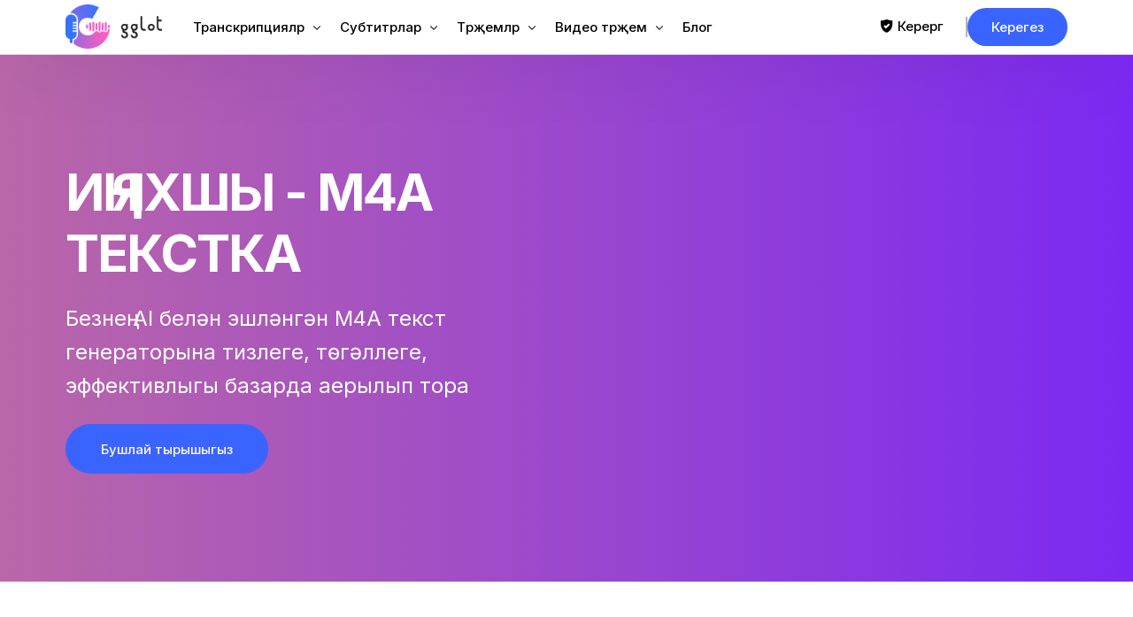

--- FILE ---
content_type: text/html; charset=UTF-8
request_url: https://gglot.com/tt/m4a-to-text-converter/
body_size: 42969
content:
<!DOCTYPE html>
<html lang="tt" prefix="og: https://ogp.me/ns#">
<head>
	<meta charset="UTF-8">
	<meta name="viewport" content="width=device-width, initial-scale=1">
	<link rel="profile" href="https://gmpg.org/xfn/11">

	<link href="https://gglot.com/m4a-to-text-converter/" hreflang="x-default" rel="alternate">
<link href="https://gglot.com/m4a-to-text-converter/" hreflang="en" rel="alternate">
<link href="https://gglot.com/fr/m4a-to-text-converter/" hreflang="fr" rel="alternate">
<link href="https://gglot.com/ru/m4a-to-text-converter/" hreflang="ru" rel="alternate">
<link href="https://gglot.com/de/m4a-to-text-converter/" hreflang="de" rel="alternate">
<link href="https://gglot.com/nl/m4a-to-text-converter/" hreflang="nl" rel="alternate">
<link href="https://gglot.com/da/m4a-to-text-converter/" hreflang="da" rel="alternate">
<link href="https://gglot.com/ko/m4a-to-text-converter/" hreflang="ko" rel="alternate">
<link href="https://gglot.com/ja/m4a-to-text-converter/" hreflang="ja" rel="alternate">
<link href="https://gglot.com/sv/m4a-to-text-converter/" hreflang="sv" rel="alternate">
<link href="https://gglot.com/es/m4a-to-text-converter/" hreflang="es" rel="alternate">
<link href="https://gglot.com/zh/m4a-to-text-converter/" hreflang="zh" rel="alternate">
<link href="https://gglot.com/it/m4a-to-text-converter/" hreflang="it" rel="alternate">
<link href="https://gglot.com/pt/m4a-to-text-converter/" hreflang="pt" rel="alternate">
<link href="https://gglot.com/pl/m4a-to-text-converter/" hreflang="pl" rel="alternate">
<link href="https://gglot.com/tr/m4a-to-text-converter/" hreflang="tr" rel="alternate">
<link href="https://gglot.com/zh-tw/m4a-to-text-converter/" hreflang="zh-tw" rel="alternate">
<link href="https://gglot.com/he/m4a-to-text-converter/" hreflang="he" rel="alternate">
<link href="https://gglot.com/cs/m4a-to-text-converter/" hreflang="cs" rel="alternate">
<link href="https://gglot.com/hu/m4a-to-text-converter/" hreflang="hu" rel="alternate">
<link href="https://gglot.com/uk/m4a-to-text-converter/" hreflang="uk" rel="alternate">
<link href="https://gglot.com/ar/m4a-to-text-converter/" hreflang="ar" rel="alternate">
<link href="https://gglot.com/bg/m4a-to-text-converter/" hreflang="bg" rel="alternate">
<link href="https://gglot.com/fi/m4a-to-text-converter/" hreflang="fi" rel="alternate">
<link href="https://gglot.com/el/m4a-to-text-converter/" hreflang="el" rel="alternate">
<link href="https://gglot.com/hi/m4a-to-text-converter/" hreflang="hi" rel="alternate">
<link href="https://gglot.com/id/m4a-to-text-converter/" hreflang="id" rel="alternate">
<link href="https://gglot.com/no/m4a-to-text-converter/" hreflang="no" rel="alternate">
<link href="https://gglot.com/pa/m4a-to-text-converter/" hreflang="pa" rel="alternate">
<link href="https://gglot.com/ro/m4a-to-text-converter/" hreflang="ro" rel="alternate">
<link href="https://gglot.com/sr/m4a-to-text-converter/" hreflang="sr" rel="alternate">
<link href="https://gglot.com/sw/m4a-to-text-converter/" hreflang="sw" rel="alternate">
<link href="https://gglot.com/tl/m4a-to-text-converter/" hreflang="tl" rel="alternate">
<link href="https://gglot.com/th/m4a-to-text-converter/" hreflang="th" rel="alternate">
<link href="https://gglot.com/sq/m4a-to-text-converter/" hreflang="sq" rel="alternate">
<link href="https://gglot.com/am/m4a-to-text-converter/" hreflang="am" rel="alternate">
<link href="https://gglot.com/hy/m4a-to-text-converter/" hreflang="hy" rel="alternate">
<link href="https://gglot.com/az/m4a-to-text-converter/" hreflang="az" rel="alternate">
<link href="https://gglot.com/eu/m4a-to-text-converter/" hreflang="eu" rel="alternate">
<link href="https://gglot.com/be/m4a-to-text-converter/" hreflang="be" rel="alternate">
<link href="https://gglot.com/bn/m4a-to-text-converter/" hreflang="bn" rel="alternate">
<link href="https://gglot.com/bs/m4a-to-text-converter/" hreflang="bs" rel="alternate">
<link href="https://gglot.com/my/m4a-to-text-converter/" hreflang="my" rel="alternate">
<link href="https://gglot.com/ca/m4a-to-text-converter/" hreflang="ca" rel="alternate">
<link href="https://gglot.com/ceb/m4a-to-text-converter/" hreflang="ceb" rel="alternate">
<link href="https://gglot.com/ny/m4a-to-text-converter/" hreflang="ny" rel="alternate">
<link href="https://gglot.com/hr/m4a-to-text-converter/" hreflang="hr" rel="alternate">
<link href="https://gglot.com/eo/m4a-to-text-converter/" hreflang="eo" rel="alternate">
<link href="https://gglot.com/et/m4a-to-text-converter/" hreflang="et" rel="alternate">
<link href="https://gglot.com/fy/m4a-to-text-converter/" hreflang="fy" rel="alternate">
<link href="https://gglot.com/gl/m4a-to-text-converter/" hreflang="gl" rel="alternate">
<link href="https://gglot.com/ka/m4a-to-text-converter/" hreflang="ka" rel="alternate">
<link href="https://gglot.com/gu/m4a-to-text-converter/" hreflang="gu" rel="alternate">
<link href="https://gglot.com/ht/m4a-to-text-converter/" hreflang="ht" rel="alternate">
<link href="https://gglot.com/ha/m4a-to-text-converter/" hreflang="ha" rel="alternate">
<link href="https://gglot.com/haw/m4a-to-text-converter/" hreflang="haw" rel="alternate">
<link href="https://gglot.com/hmn/m4a-to-text-converter/" hreflang="hmn" rel="alternate">
<link href="https://gglot.com/is/m4a-to-text-converter/" hreflang="is" rel="alternate">
<link href="https://gglot.com/ga/m4a-to-text-converter/" hreflang="ga" rel="alternate">
<link href="https://gglot.com/jv/m4a-to-text-converter/" hreflang="jv" rel="alternate">
<link href="https://gglot.com/kn/m4a-to-text-converter/" hreflang="kn" rel="alternate">
<link href="https://gglot.com/kk/m4a-to-text-converter/" hreflang="kk" rel="alternate">
<link href="https://gglot.com/km/m4a-to-text-converter/" hreflang="km" rel="alternate">
<link href="https://gglot.com/rw/m4a-to-text-converter/" hreflang="rw" rel="alternate">
<link href="https://gglot.com/ku/m4a-to-text-converter/" hreflang="ku" rel="alternate">
<link href="https://gglot.com/ky/m4a-to-text-converter/" hreflang="ky" rel="alternate">
<link href="https://gglot.com/lo/m4a-to-text-converter/" hreflang="lo" rel="alternate">
<link href="https://gglot.com/la/m4a-to-text-converter/" hreflang="la" rel="alternate">
<link href="https://gglot.com/lv/m4a-to-text-converter/" hreflang="lv" rel="alternate">
<link href="https://gglot.com/lt/m4a-to-text-converter/" hreflang="lt" rel="alternate">
<link href="https://gglot.com/lb/m4a-to-text-converter/" hreflang="lb" rel="alternate">
<link href="https://gglot.com/mk/m4a-to-text-converter/" hreflang="mk" rel="alternate">
<link href="https://gglot.com/mg/m4a-to-text-converter/" hreflang="mg" rel="alternate">
<link href="https://gglot.com/ms/m4a-to-text-converter/" hreflang="ms" rel="alternate">
<link href="https://gglot.com/ml/m4a-to-text-converter/" hreflang="ml" rel="alternate">
<link href="https://gglot.com/mt/m4a-to-text-converter/" hreflang="mt" rel="alternate">
<link href="https://gglot.com/mr/m4a-to-text-converter/" hreflang="mr" rel="alternate">
<link href="https://gglot.com/mn/m4a-to-text-converter/" hreflang="mn" rel="alternate">
<link href="https://gglot.com/ne/m4a-to-text-converter/" hreflang="ne" rel="alternate">
<link href="https://gglot.com/or/m4a-to-text-converter/" hreflang="or" rel="alternate">
<link href="https://gglot.com/fa/m4a-to-text-converter/" hreflang="fa" rel="alternate">
<link href="https://gglot.com/sm/m4a-to-text-converter/" hreflang="sm" rel="alternate">
<link href="https://gglot.com/gd/m4a-to-text-converter/" hreflang="gd" rel="alternate">
<link href="https://gglot.com/st/m4a-to-text-converter/" hreflang="st" rel="alternate">
<link href="https://gglot.com/sn/m4a-to-text-converter/" hreflang="sn" rel="alternate">
<link href="https://gglot.com/si/m4a-to-text-converter/" hreflang="si" rel="alternate">
<link href="https://gglot.com/sk/m4a-to-text-converter/" hreflang="sk" rel="alternate">
<link href="https://gglot.com/sl/m4a-to-text-converter/" hreflang="sl" rel="alternate">
<link href="https://gglot.com/so/m4a-to-text-converter/" hreflang="so" rel="alternate">
<link href="https://gglot.com/su/m4a-to-text-converter/" hreflang="su" rel="alternate">
<link href="https://gglot.com/ta/m4a-to-text-converter/" hreflang="ta" rel="alternate">
<link href="https://gglot.com/tt/m4a-to-text-converter/" hreflang="tt" rel="alternate">
<link href="https://gglot.com/te/m4a-to-text-converter/" hreflang="te" rel="alternate">
<link href="https://gglot.com/tk/m4a-to-text-converter/" hreflang="tk" rel="alternate">
<link href="https://gglot.com/tg/m4a-to-text-converter/" hreflang="tg" rel="alternate">

    <!-- Preconnect to Google Fonts -->
    <link rel="preconnect" href="https://fonts.googleapis.com">
    <link rel="preconnect" href="https://fonts.gstatic.com" crossorigin>
    
    <!-- Preload Critical Resources -->
    <link rel="preload" as="style" href="/wp-content/uploads/uicore-global.css?ver=4.1.5">
    <link rel="preload" as="style" href="https://fonts.googleapis.com/css?family=Inter:100,200,300,400,500,600,700,800,900&display=swap">
        
    <style id="critical-css">
    /* Prevent layout shift - Reserve space for UICore header */
    #uicore-page > header,
    .uicore-header,
    [data-elementor-type="header"] {
        min-height: 60px !important;
    }
    
    /* Reserve exact space for logo - prevents layout shift */
    .uicore-logo,
    .uicore-logo img,
    .uicore-main,
    img.uicore.uicore-logo {
        object-fit: contain !important;
    }
    
    /* Prevent lazy load placeholder shift */
    .uicore-logo[data-lazy-src] {
        background: transparent !important;
    }

    .uicore-custom-area .uicore-hca a {
    	line-height: 20px!important;
    }
    </style>
    <link rel="alternate" hreflang="x-default" href="https://gglot.com/">
<link rel="alternate" hreflang="en" href="https://gglot.com/">
<link rel="alternate" hreflang="sq" href="https://gglot.com/sq/m4a-to-text-converter/">
<link rel="alternate" hreflang="am" href="https://gglot.com/am/m4a-to-text-converter/">
<link rel="alternate" hreflang="ar" href="https://gglot.com/ar/m4a-to-text-converter/">
<link rel="alternate" hreflang="hy" href="https://gglot.com/hy/m4a-to-text-converter/">
<link rel="alternate" hreflang="az" href="https://gglot.com/az/m4a-to-text-converter/">
<link rel="alternate" hreflang="eu" href="https://gglot.com/eu/m4a-to-text-converter/">
<link rel="alternate" hreflang="be" href="https://gglot.com/be/m4a-to-text-converter/">
<link rel="alternate" hreflang="bn" href="https://gglot.com/bn/m4a-to-text-converter/">
<link rel="alternate" hreflang="bs" href="https://gglot.com/bs/m4a-to-text-converter/">
<link rel="alternate" hreflang="bg" href="https://gglot.com/bg/m4a-to-text-converter/">
<link rel="alternate" hreflang="my" href="https://gglot.com/my/m4a-to-text-converter/">
<link rel="alternate" hreflang="ca" href="https://gglot.com/ca/m4a-to-text-converter/">
<link rel="alternate" hreflang="zh" href="https://gglot.com/zh/m4a-to-text-converter/">
<link rel="alternate" hreflang="hr" href="https://gglot.com/hr/m4a-to-text-converter/">
<link rel="alternate" hreflang="cs" href="https://gglot.com/cs/m4a-to-text-converter/">
<link rel="alternate" hreflang="da" href="https://gglot.com/da/m4a-to-text-converter/">
<link rel="alternate" hreflang="nl" href="https://gglot.com/nl/m4a-to-text-converter/">
<link rel="alternate" hreflang="eo" href="https://gglot.com/eo/m4a-to-text-converter/">
<link rel="alternate" hreflang="et" href="https://gglot.com/et/m4a-to-text-converter/">
<link rel="alternate" hreflang="fi" href="https://gglot.com/fi/m4a-to-text-converter/">
<link rel="alternate" hreflang="fr" href="https://gglot.com/fr/m4a-to-text-converter/">
<link rel="alternate" hreflang="gl" href="https://gglot.com/gl/m4a-to-text-converter/">
<link rel="alternate" hreflang="ka" href="https://gglot.com/ka/m4a-to-text-converter/">
<link rel="alternate" hreflang="de" href="https://gglot.com/de/m4a-to-text-converter/">
<link rel="alternate" hreflang="el" href="https://gglot.com/el/m4a-to-text-converter/">
<link rel="alternate" hreflang="gu" href="https://gglot.com/gu/m4a-to-text-converter/">
<link rel="alternate" hreflang="ht" href="https://gglot.com/ht/m4a-to-text-converter/">
<link rel="alternate" hreflang="he" href="https://gglot.com/he/m4a-to-text-converter/">
<link rel="alternate" hreflang="hi" href="https://gglot.com/hi/m4a-to-text-converter/">
<link rel="alternate" hreflang="hu" href="https://gglot.com/hu/m4a-to-text-converter/">
<link rel="alternate" hreflang="is" href="https://gglot.com/is/m4a-to-text-converter/">
<link rel="alternate" hreflang="id" href="https://gglot.com/id/m4a-to-text-converter/">
<link rel="alternate" hreflang="ga" href="https://gglot.com/ga/m4a-to-text-converter/">
<link rel="alternate" hreflang="it" href="https://gglot.com/it/m4a-to-text-converter/">
<link rel="alternate" hreflang="ja" href="https://gglot.com/ja/m4a-to-text-converter/">
<link rel="alternate" hreflang="jv" href="https://gglot.com/jv/m4a-to-text-converter/">
<link rel="alternate" hreflang="kn" href="https://gglot.com/kn/m4a-to-text-converter/">
<link rel="alternate" hreflang="kk" href="https://gglot.com/kk/m4a-to-text-converter/">
<link rel="alternate" hreflang="km" href="https://gglot.com/km/m4a-to-text-converter/">
<link rel="alternate" hreflang="ko" href="https://gglot.com/ko/m4a-to-text-converter/">
<link rel="alternate" hreflang="ky" href="https://gglot.com/ky/m4a-to-text-converter/">
<link rel="alternate" hreflang="lo" href="https://gglot.com/lo/m4a-to-text-converter/">
<link rel="alternate" hreflang="la" href="https://gglot.com/la/m4a-to-text-converter/">
<link rel="alternate" hreflang="lv" href="https://gglot.com/lv/m4a-to-text-converter/">
<link rel="alternate" hreflang="lt" href="https://gglot.com/lt/m4a-to-text-converter/">
<link rel="alternate" hreflang="lb" href="https://gglot.com/lb/m4a-to-text-converter/">
<link rel="alternate" hreflang="mk" href="https://gglot.com/mk/m4a-to-text-converter/">
<link rel="alternate" hreflang="mg" href="https://gglot.com/mg/m4a-to-text-converter/">
<link rel="alternate" hreflang="ms" href="https://gglot.com/ms/m4a-to-text-converter/">
<link rel="alternate" hreflang="ml" href="https://gglot.com/ml/m4a-to-text-converter/">
<link rel="alternate" hreflang="mt" href="https://gglot.com/mt/m4a-to-text-converter/">
<link rel="alternate" hreflang="mr" href="https://gglot.com/mr/m4a-to-text-converter/">
<link rel="alternate" hreflang="mn" href="https://gglot.com/mn/m4a-to-text-converter/">
<link rel="alternate" hreflang="ne" href="https://gglot.com/ne/m4a-to-text-converter/">
<link rel="alternate" hreflang="no" href="https://gglot.com/no/m4a-to-text-converter/">
<link rel="alternate" hreflang="fa" href="https://gglot.com/fa/m4a-to-text-converter/">
<link rel="alternate" hreflang="pl" href="https://gglot.com/pl/m4a-to-text-converter/">
<link rel="alternate" hreflang="pt" href="https://gglot.com/pt/m4a-to-text-converter/">
<link rel="alternate" hreflang="pa" href="https://gglot.com/pa/m4a-to-text-converter/">
<link rel="alternate" hreflang="ro" href="https://gglot.com/ro/m4a-to-text-converter/">
<link rel="alternate" hreflang="ru" href="https://gglot.com/ru/m4a-to-text-converter/">
<link rel="alternate" hreflang="gd" href="https://gglot.com/gd/m4a-to-text-converter/">
<link rel="alternate" hreflang="sr" href="https://gglot.com/sr/m4a-to-text-converter/">
<link rel="alternate" hreflang="si" href="https://gglot.com/si/m4a-to-text-converter/">
<link rel="alternate" hreflang="sk" href="https://gglot.com/sk/m4a-to-text-converter/">
<link rel="alternate" hreflang="sl" href="https://gglot.com/sl/m4a-to-text-converter/">
<link rel="alternate" hreflang="es" href="https://gglot.com/es/m4a-to-text-converter/">
<link rel="alternate" hreflang="su" href="https://gglot.com/su/m4a-to-text-converter/">
<link rel="alternate" hreflang="sw" href="https://gglot.com/sw/m4a-to-text-converter/">
<link rel="alternate" hreflang="sv" href="https://gglot.com/sv/m4a-to-text-converter/">
<link rel="alternate" hreflang="tl" href="https://gglot.com/tl/m4a-to-text-converter/">
<link rel="alternate" hreflang="tg" href="https://gglot.com/tg/m4a-to-text-converter/">
<link rel="alternate" hreflang="ta" href="https://gglot.com/ta/m4a-to-text-converter/">
<link rel="alternate" hreflang="tt" href="https://gglot.com/tt/m4a-to-text-converter/">
<link rel="alternate" hreflang="te" href="https://gglot.com/te/m4a-to-text-converter/">
<link rel="alternate" hreflang="th" href="https://gglot.com/th/m4a-to-text-converter/">
<link rel="alternate" hreflang="tr" href="https://gglot.com/tr/m4a-to-text-converter/">
<link rel="alternate" hreflang="uk" href="https://gglot.com/uk/m4a-to-text-converter/">
<link rel="alternate" hreflang="so" href="https://gglot.com/so/m4a-to-text-converter/">
<link rel="alternate" hreflang="fy" href="https://gglot.com/fy/m4a-to-text-converter/">
<link rel="alternate" hreflang="ha" href="https://gglot.com/ha/m4a-to-text-converter/">
<link rel="alternate" hreflang="rw" href="https://gglot.com/rw/m4a-to-text-converter/">
<link rel="alternate" hreflang="ku" href="https://gglot.com/ku/m4a-to-text-converter/">
<link rel="alternate" hreflang="ny" href="https://gglot.com/ny/m4a-to-text-converter/">
<link rel="alternate" hreflang="or" href="https://gglot.com/or/m4a-to-text-converter/">
<link rel="alternate" hreflang="sm" href="https://gglot.com/sm/m4a-to-text-converter/">
<link rel="alternate" hreflang="st" href="https://gglot.com/st/m4a-to-text-converter/">
<link rel="alternate" hreflang="sn" href="https://gglot.com/sn/m4a-to-text-converter/">
<link rel="alternate" hreflang="tk" href="https://gglot.com/tk/m4a-to-text-converter/">

<!-- Search Engine Optimization by Rank Math PRO - https://rankmath.com/ -->
<title>M4A текст транскрипциясенә - M4A файлларын текстка өзлексез әйләндерегез</title>
<meta name="description" content="M4A файлларын безнең AI белән эшләнгән транскрипция хезмәте белән текстка әйләндереп алыгыз. Тиз һәм төгәл.">
<meta name="robots" content="follow, index, noimageindex, max-snippet:-1, max-video-preview:-1, max-image-preview:large">
<link rel="canonical" href="https://gglot.com/tt/m4a-to-text-converter/">
<meta property="og:locale" content="en_US">
<meta property="og:type" content="article">
<meta property="og:title" content="M4A текст транскрипциясенә - M4A файлларын текстка өзлексез әйләндерегез">
<meta property="og:description" content="M4A файлларын безнең AI белән эшләнгән транскрипция хезмәте белән текстка әйләндереп алыгыз. Тиз һәм төгәл.">
<meta property="og:url" content="https://gglot.com/tt/m4a-to-text-converter/">
<meta property="og:site_name" content="Gglot">
<meta property="og:updated_time" content="2024-02-26T19:00:50+00:00">
<meta property="og:image" content="https://gglot.com/wp-content/uploads/2024/02/howIt-1.webp">
<meta property="og:image:secure_url" content="https://gglot.com/wp-content/uploads/2024/02/howIt-1.webp">
<meta property="og:image:width" content="800">
<meta property="og:image:height" content="800">
<meta property="og:image:alt" content="m4a">
<meta property="og:image:type" content="image/webp">
<meta name="twitter:card" content="summary_large_image">
<meta name="twitter:title" content="M4A текст транскрипциясенә - M4A файлларын текстка өзлексез әйләндерегез">
<meta name="twitter:description" content="M4A файлларын безнең AI белән эшләнгән транскрипция хезмәте белән текстка әйләндереп алыгыз. Тиз һәм төгәл.">
<meta name="twitter:image" content="https://gglot.com/wp-content/uploads/2024/02/howIt-1.webp">
<meta name="twitter:label1" content="Time to read">
<meta name="twitter:data1" content="5 minutes">
<script type="application/ld+json" class="rank-math-schema-pro">{"@context":"https://schema.org","@graph":[{"@type":"Organization","name":"Тәрҗемә болыты","legalName":"Translation Cloud LLC","url":"https://gglot.com/tt","foundingDate":"2020-01-01","logo":"https://gglot.com/wp-content/uploads/2020/03/gglot_icon_large.png","email":"support@gglot.com","telephone":"+1-212-380-1679","image":"https://gglot.com/wp-content/uploads/2023/03/gglot_social_media2.png","contactPoint":{"@type":"contactPoint","telephone":"+1-212-380-1679","contactType":"клиентларга хезмәт күрсәтү","email":"support@gglot.com","url":"https://app.gglot.com/login"},"address":{"@type":"PostalAddress","streetAddress":"11 Broadway","addressLocality":"New York","addressRegion":"NY","postalCode":"10004","addressCountry":"US"}},{"@type":"SoftwareApplication","name":"ГЛОТ","description":"Автоматик һәм кеше транскрипция хезмәтләре аудионы текстка 85-99% төгәллек белән 120+ телдә һәм 45+ форматта үзгәртә.","operatingSystem":"All","applicationCategory":"Multimedia","offers":{"@type":"Offer","name":"Текст транскрипциясенә аудио","url":"https://gglot.com/tt","price":"0","priceCurrency":"USD","availability":"InStock","priceValidUntil":"2099-12-31"},"image":{"@type":"ImageObject","url":"https://gglot.com/wp-content/uploads/2023/03/Wordmark-Colored-Light-mode-2.png"},"aggregateRating":{"@type":"aggregateRating","ratingValue":"4.95","ratingCount":"4863","bestRating":"5","worstRating":"1"},"mainEntityOfPage":{"@id":"https://gglot.com/tt/m4a-to-text-converter/#webpage"}},{"@type":"Organization","@id":"https://gglot.com/tt#organization","name":"Гглот","logo":{"@type":"ImageObject","@id":"https://gglot.com/tt#logo","url":"https://gglot.com/wp-content/uploads/2020/05/gglot_google_icon.png","contentUrl":"https://gglot.com/wp-content/uploads/2020/05/gglot_google_icon.png","caption":"Гглот","inLanguage":"tt","width":"720","height":"720"}},{"@type":"WebSite","@id":"https://gglot.com/tt#website","url":"https://gglot.com/tt","name":"Гглот","publisher":{"@id":"https://gglot.com/tt#organization"},"inLanguage":"tt"},{"@type":"ImageObject","@id":"https://gglot.com/tt/wp-content/uploads/2024/02/howIt-1.webp","url":"https://gglot.com/tt/wp-content/uploads/2024/02/howIt-1.webp","width":"200","height":"200","inLanguage":"tt"},{"@type":"WebPage","@id":"https://gglot.com/tt/m4a-to-text-converter/#webpage","url":"https://gglot.com/tt/m4a-to-text-converter/","name":"M4A текст транскрипциясенә - M4A файлларын текстка өзлексез әйләндерегез","datePublished":"2022-06-21T17:12:22+00:00","dateModified":"2024-02-26T19:00:50+00:00","isPartOf":{"@id":"https://gglot.com/tt#website"},"primaryImageOfPage":{"@id":"https://gglot.com/tt/wp-content/uploads/2024/02/howIt-1.webp"},"inLanguage":"tt"},{"@type":"Person","@id":"https://gglot.com/tt/author/admin/","name":"админ","url":"https://gglot.com/tt/author/admin/","image":{"@type":"ImageObject","@id":"https://secure.gravatar.com/avatar/36e56896edd498bedd96d7a3110a8a4c?s=96&d=mm&r=g","url":"https://secure.gravatar.com/avatar/36e56896edd498bedd96d7a3110a8a4c?s=96&d=mm&r=g","caption":"админ","inLanguage":"tt"},"worksFor":{"@id":"https://gglot.com/tt#organization"}},{"@type":"","headline":"M4A текст транскрипциясенә - M4A файлларын текстка өзлексез әйләндерегез","keywords":"m4a","datePublished":"2022-06-21T17:12:22+00:00","dateModified":"2024-02-26T19:00:50+00:00","author":{"@id":"https://gglot.com/tt/author/admin/","name":"админ"},"publisher":{"@id":"https://gglot.com/tt#organization"},"description":"M4A файлларын безнең AI белән эшләнгән транскрипция хезмәте белән текстка әйләндереп алыгыз. Тиз һәм төгәл.","name":"M4A текст транскрипциясенә - M4A файлларын текстка өзлексез әйләндерегез","subjectOf":[{"@type":"FAQPage","name":"Еш бирелгән сораулар","url":"https://gglot.com/tt/m4a-to-text-converter/","datePublished":"2022-06-21T17:12:22+00:00","dateModified":"2024-02-26T19:00:50+00:00","mainEntity":[{"@type":"Question","name":"GGLOT нәрсә ул һәм ул ничек эшли?","acceptedAnswer":{"@type":"Answer","text":"GGLOT - иң яхшы онлайн платформа, ул тиз һәм төгәл аудио һәм видео файллар өчен субтитрлар транскрипцияләү, тәрҗемә итү һәм булдыру өчен алдынгы ЯИны куллана. Гади генә файлны йөкләгез, кирәкле хезмәтне сайлагыз, ЯИ калганын эшли - профессиональ транскрипцияне һәм тәрҗемәне һәркемгә куллана ала."}},{"@type":"Question","name":"GGLOT белән нинди файлларны транскрипцияли алам?","acceptedAnswer":{"@type":"Answer","text":"GGLOT аудио һәм видео форматларның киң ассортиментын хуплый, шул исәптән MP3, MP4, WAV, AVI, MOV һәм башкалар, сезнең медиа ихтыяҗларыгыз өчен җиңел, форматсыз йөкләү."}},{"@type":"Question","name":"GGLOT реаль вакытта транскрипция һәм язулар тәкъдим итәме?","acceptedAnswer":{"@type":"Answer","text":"Әйе, GGLOT алдынгы ЯИ куллана, тиз арада транскрипция һәм очрашулар, интервьюлар, лекцияләр, видеолар өчен язу, эш процессын тәртипкә китерү һәм җитештерүчәнлекне арттыру."}},{"@type":"Question","name":"GGLOT аудио яки видео файлларны берничә телгә тәрҗемә итә аламы?","acceptedAnswer":{"@type":"Answer","text":"! Ичшиксез! GGLOT аудио һәм видео эчтәлекне 50 дән артык телгә тәрҗемә итә, һәм аны глобаль элемтә һәм эчтәлекне локализацияләү өчен иң эффектив карарларның берсе итә."}},{"@type":"Question","name":"GGLOT төрле акцентлар һәм шау-шу белән төгәллекне ничек тәэмин итә?","acceptedAnswer":{"@type":"Answer","text":"GGLOT-ның AI белән эшләнгән двигателе төрле акцентларны танырга, фон тавышын эшкәртергә һәм берничә спикерны аерырга, төгәл һәм ышанычлы нәтиҗәләргә өйрәтелгән."}},{"@type":"Question","name":"GGLOT вакыт мөһерләнгән субтитрлар һәм язулар бирәме?","acceptedAnswer":{"@type":"Answer","text":"Әйе, GGLOT төгәл, вакыт белән мөһерләнгән субтитрлар һәм субтитрлар чыгара, алар видео бастыру өчен бик яхшы, мөмкинлекне һәм тамашачыларны арттыралар."}},{"@type":"Question","name":"GGLOT бүтән транскрипция һәм тәрҗемә хезмәтләре белән чагыштырганда кыйммәтме?","acceptedAnswer":{"@type":"Answer","text":"GGLOT югары сыйфатлы транскрипция, тәрҗемә һәм субтитр буынны традицион чишелешләр бәясенең аз өлешендә тәэмин итә - бизнес, иҗат итүчеләр, профессионаллар өчен идеаль."}},{"@type":"Question","name":"Йөкләгәнче транскрипцияләрне үзгәртә аламмы?","acceptedAnswer":{"@type":"Answer","text":"Әйе, GGLOT кулланучыларга транскрипцияләрне көйләргә, спикер этикеткаларын көйләргә һәм SRT, VTT, Word кебек популяр форматта экспортлаганчы, детальләрне төзәтергә мөмкинлек бирүче интуитив онлайн редакторны күрсәтә."}},{"@type":"Question","name":"GGLOT кулланганда минем мәгълүматлар никадәр куркынычсыз?","acceptedAnswer":{"@type":"Answer","text":"GGLOT заманча шифрлау белән хосусыйлыкны һәм куркынычсызлыкны гарантияли. Кулланучының мәгълүматлары куркынычсыз эшкәртелә, һәм файлларга рөхсәтсез беркайчан да кереп булмый."}},{"@type":"Question","name":"GGLOT YouTube яки бүтән онлайн видео транскрипциясен хуплыймы?","acceptedAnswer":{"@type":"Answer","text":"Әйе, GGLOT кулланучыларга видео сылтаманы тактага ябыштырып, YouTube видеоларын транскрипцияләргә мөмкинлек бирә. Платформа видеоны йөкли һәм эшкәртә, тиз, төгәл транскрипцияләр һәм субтитрлар китерә."}}]}],"@id":"https://gglot.com/tt/m4a-to-text-converter/#richSnippet","isPartOf":{"@id":"https://gglot.com/tt/m4a-to-text-converter/#webpage"},"image":{"@id":"https://gglot.com/tt/wp-content/uploads/2024/02/howIt-1.webp"},"inLanguage":"tt","mainEntityOfPage":{"@id":"https://gglot.com/tt/m4a-to-text-converter/#webpage"}}]}</script>
<!-- /Rank Math WordPress SEO plugin -->

<link rel="alternate" type="application/rss+xml" title="Гглот »Тасма" href="https://gglot.com/feed/">
<link rel="alternate" type="application/rss+xml" title="Gglot »Фикерләр тасмасы" href="https://gglot.com/comments/feed/">
<script>
window._wpemojiSettings = {"baseUrl":"https:\/\/s.w.org\/images\/core\/emoji\/14.0.0\/72x72\/","ext":".png","svgUrl":"https:\/\/s.w.org\/images\/core\/emoji\/14.0.0\/svg\/","svgExt":".svg","source":{"concatemoji":"https:\/\/gglot.com\/wp-includes\/js\/wp-emoji-release.min.js?ver=6.4.7"}};
/*! This file is auto-generated */
!function(i,n){var o,s,e;function c(e){try{var t={supportTests:e,timestamp:(new Date).valueOf()};sessionStorage.setItem(o,JSON.stringify(t))}catch(e){}}function p(e,t,n){e.clearRect(0,0,e.canvas.width,e.canvas.height),e.fillText(t,0,0);var t=new Uint32Array(e.getImageData(0,0,e.canvas.width,e.canvas.height).data),r=(e.clearRect(0,0,e.canvas.width,e.canvas.height),e.fillText(n,0,0),new Uint32Array(e.getImageData(0,0,e.canvas.width,e.canvas.height).data));return t.every(function(e,t){return e===r[t]})}function u(e,t,n){switch(t){case"flag":return n(e,"\ud83c\udff3\ufe0f\u200d\u26a7\ufe0f","\ud83c\udff3\ufe0f\u200b\u26a7\ufe0f")?!1:!n(e,"\ud83c\uddfa\ud83c\uddf3","\ud83c\uddfa\u200b\ud83c\uddf3")&&!n(e,"\ud83c\udff4\udb40\udc67\udb40\udc62\udb40\udc65\udb40\udc6e\udb40\udc67\udb40\udc7f","\ud83c\udff4\u200b\udb40\udc67\u200b\udb40\udc62\u200b\udb40\udc65\u200b\udb40\udc6e\u200b\udb40\udc67\u200b\udb40\udc7f");case"emoji":return!n(e,"\ud83e\udef1\ud83c\udffb\u200d\ud83e\udef2\ud83c\udfff","\ud83e\udef1\ud83c\udffb\u200b\ud83e\udef2\ud83c\udfff")}return!1}function f(e,t,n){var r="undefined"!=typeof WorkerGlobalScope&&self instanceof WorkerGlobalScope?new OffscreenCanvas(300,150):i.createElement("canvas"),a=r.getContext("2d",{willReadFrequently:!0}),o=(a.textBaseline="top",a.font="600 32px Arial",{});return e.forEach(function(e){o[e]=t(a,e,n)}),o}function t(e){var t=i.createElement("script");t.src=e,t.defer=!0,i.head.appendChild(t)}"undefined"!=typeof Promise&&(o="wpEmojiSettingsSupports",s=["flag","emoji"],n.supports={everything:!0,everythingExceptFlag:!0},e=new Promise(function(e){i.addEventListener("DOMContentLoaded",e,{once:!0})}),new Promise(function(t){var n=function(){try{var e=JSON.parse(sessionStorage.getItem(o));if("object"==typeof e&&"number"==typeof e.timestamp&&(new Date).valueOf()<e.timestamp+604800&&"object"==typeof e.supportTests)return e.supportTests}catch(e){}return null}();if(!n){if("undefined"!=typeof Worker&&"undefined"!=typeof OffscreenCanvas&&"undefined"!=typeof URL&&URL.createObjectURL&&"undefined"!=typeof Blob)try{var e="postMessage("+f.toString()+"("+[JSON.stringify(s),u.toString(),p.toString()].join(",")+"));",r=new Blob([e],{type:"text/javascript"}),a=new Worker(URL.createObjectURL(r),{name:"wpTestEmojiSupports"});return void(a.onmessage=function(e){c(n=e.data),a.terminate(),t(n)})}catch(e){}c(n=f(s,u,p))}t(n)}).then(function(e){for(var t in e)n.supports[t]=e[t],n.supports.everything=n.supports.everything&&n.supports[t],"flag"!==t&&(n.supports.everythingExceptFlag=n.supports.everythingExceptFlag&&n.supports[t]);n.supports.everythingExceptFlag=n.supports.everythingExceptFlag&&!n.supports.flag,n.DOMReady=!1,n.readyCallback=function(){n.DOMReady=!0}}).then(function(){return e}).then(function(){var e;n.supports.everything||(n.readyCallback(),(e=n.source||{}).concatemoji?t(e.concatemoji):e.wpemoji&&e.twemoji&&(t(e.twemoji),t(e.wpemoji)))}))}((window,document),window._wpemojiSettings);
</script>
<link rel="stylesheet" id="bdt-uikit-css" href="https://gglot.com/wp-content/plugins/bdthemes-element-pack/assets/css/bdt-uikit.css?ver=3.15.1" media="all">
<link rel="stylesheet" id="ep-helper-css" href="https://gglot.com/wp-content/plugins/bdthemes-element-pack/assets/css/ep-helper.css?ver=6.12.2" media="all">
<style id="wp-emoji-styles-inline-css">

	img.wp-smiley, img.emoji {
		display: inline !important;
		border: none !important;
		box-shadow: none !important;
		height: 1em !important;
		width: 1em !important;
		margin: 0 0.07em !important;
		vertical-align: -0.1em !important;
		background: none !important;
		padding: 0 !important;
	}
</style>
<style id="rank-math-toc-block-style-inline-css">
.wp-block-rank-math-toc-block nav ol{counter-reset:item}.wp-block-rank-math-toc-block nav ol li{display:block}.wp-block-rank-math-toc-block nav ol li:before{content:counters(item, ".") " ";counter-increment:item}

</style>
<style id="classic-theme-styles-inline-css">
/*! This file is auto-generated */
.wp-block-button__link{color:#fff;background-color:#32373c;border-radius:9999px;box-shadow:none;text-decoration:none;padding:calc(.667em + 2px) calc(1.333em + 2px);font-size:1.125em}.wp-block-file__button{background:#32373c;color:#fff;text-decoration:none}
</style>
<style id="global-styles-inline-css">
body{--wp--preset--color--black: #000000;--wp--preset--color--cyan-bluish-gray: #abb8c3;--wp--preset--color--white: #ffffff;--wp--preset--color--pale-pink: #f78da7;--wp--preset--color--vivid-red: #cf2e2e;--wp--preset--color--luminous-vivid-orange: #ff6900;--wp--preset--color--luminous-vivid-amber: #fcb900;--wp--preset--color--light-green-cyan: #7bdcb5;--wp--preset--color--vivid-green-cyan: #00d084;--wp--preset--color--pale-cyan-blue: #8ed1fc;--wp--preset--color--vivid-cyan-blue: #0693e3;--wp--preset--color--vivid-purple: #9b51e0;--wp--preset--gradient--vivid-cyan-blue-to-vivid-purple: linear-gradient(135deg,rgba(6,147,227,1) 0%,rgb(155,81,224) 100%);--wp--preset--gradient--light-green-cyan-to-vivid-green-cyan: linear-gradient(135deg,rgb(122,220,180) 0%,rgb(0,208,130) 100%);--wp--preset--gradient--luminous-vivid-amber-to-luminous-vivid-orange: linear-gradient(135deg,rgba(252,185,0,1) 0%,rgba(255,105,0,1) 100%);--wp--preset--gradient--luminous-vivid-orange-to-vivid-red: linear-gradient(135deg,rgba(255,105,0,1) 0%,rgb(207,46,46) 100%);--wp--preset--gradient--very-light-gray-to-cyan-bluish-gray: linear-gradient(135deg,rgb(238,238,238) 0%,rgb(169,184,195) 100%);--wp--preset--gradient--cool-to-warm-spectrum: linear-gradient(135deg,rgb(74,234,220) 0%,rgb(151,120,209) 20%,rgb(207,42,186) 40%,rgb(238,44,130) 60%,rgb(251,105,98) 80%,rgb(254,248,76) 100%);--wp--preset--gradient--blush-light-purple: linear-gradient(135deg,rgb(255,206,236) 0%,rgb(152,150,240) 100%);--wp--preset--gradient--blush-bordeaux: linear-gradient(135deg,rgb(254,205,165) 0%,rgb(254,45,45) 50%,rgb(107,0,62) 100%);--wp--preset--gradient--luminous-dusk: linear-gradient(135deg,rgb(255,203,112) 0%,rgb(199,81,192) 50%,rgb(65,88,208) 100%);--wp--preset--gradient--pale-ocean: linear-gradient(135deg,rgb(255,245,203) 0%,rgb(182,227,212) 50%,rgb(51,167,181) 100%);--wp--preset--gradient--electric-grass: linear-gradient(135deg,rgb(202,248,128) 0%,rgb(113,206,126) 100%);--wp--preset--gradient--midnight: linear-gradient(135deg,rgb(2,3,129) 0%,rgb(40,116,252) 100%);--wp--preset--font-size--small: 13px;--wp--preset--font-size--medium: 20px;--wp--preset--font-size--large: 36px;--wp--preset--font-size--x-large: 42px;--wp--preset--spacing--20: 0.44rem;--wp--preset--spacing--30: 0.67rem;--wp--preset--spacing--40: 1rem;--wp--preset--spacing--50: 1.5rem;--wp--preset--spacing--60: 2.25rem;--wp--preset--spacing--70: 3.38rem;--wp--preset--spacing--80: 5.06rem;--wp--preset--shadow--natural: 6px 6px 9px rgba(0, 0, 0, 0.2);--wp--preset--shadow--deep: 12px 12px 50px rgba(0, 0, 0, 0.4);--wp--preset--shadow--sharp: 6px 6px 0px rgba(0, 0, 0, 0.2);--wp--preset--shadow--outlined: 6px 6px 0px -3px rgba(255, 255, 255, 1), 6px 6px rgba(0, 0, 0, 1);--wp--preset--shadow--crisp: 6px 6px 0px rgba(0, 0, 0, 1);}:where(.is-layout-flex){gap: 0.5em;}:where(.is-layout-grid){gap: 0.5em;}body .is-layout-flow > .alignleft{float: left;margin-inline-start: 0;margin-inline-end: 2em;}body .is-layout-flow > .alignright{float: right;margin-inline-start: 2em;margin-inline-end: 0;}body .is-layout-flow > .aligncenter{margin-left: auto !important;margin-right: auto !important;}body .is-layout-constrained > .alignleft{float: left;margin-inline-start: 0;margin-inline-end: 2em;}body .is-layout-constrained > .alignright{float: right;margin-inline-start: 2em;margin-inline-end: 0;}body .is-layout-constrained > .aligncenter{margin-left: auto !important;margin-right: auto !important;}body .is-layout-constrained > :where(:not(.alignleft):not(.alignright):not(.alignfull)){max-width: var(--wp--style--global--content-size);margin-left: auto !important;margin-right: auto !important;}body .is-layout-constrained > .alignwide{max-width: var(--wp--style--global--wide-size);}body .is-layout-flex{display: flex;}body .is-layout-flex{flex-wrap: wrap;align-items: center;}body .is-layout-flex > *{margin: 0;}body .is-layout-grid{display: grid;}body .is-layout-grid > *{margin: 0;}:where(.wp-block-columns.is-layout-flex){gap: 2em;}:where(.wp-block-columns.is-layout-grid){gap: 2em;}:where(.wp-block-post-template.is-layout-flex){gap: 1.25em;}:where(.wp-block-post-template.is-layout-grid){gap: 1.25em;}.has-black-color{color: var(--wp--preset--color--black) !important;}.has-cyan-bluish-gray-color{color: var(--wp--preset--color--cyan-bluish-gray) !important;}.has-white-color{color: var(--wp--preset--color--white) !important;}.has-pale-pink-color{color: var(--wp--preset--color--pale-pink) !important;}.has-vivid-red-color{color: var(--wp--preset--color--vivid-red) !important;}.has-luminous-vivid-orange-color{color: var(--wp--preset--color--luminous-vivid-orange) !important;}.has-luminous-vivid-amber-color{color: var(--wp--preset--color--luminous-vivid-amber) !important;}.has-light-green-cyan-color{color: var(--wp--preset--color--light-green-cyan) !important;}.has-vivid-green-cyan-color{color: var(--wp--preset--color--vivid-green-cyan) !important;}.has-pale-cyan-blue-color{color: var(--wp--preset--color--pale-cyan-blue) !important;}.has-vivid-cyan-blue-color{color: var(--wp--preset--color--vivid-cyan-blue) !important;}.has-vivid-purple-color{color: var(--wp--preset--color--vivid-purple) !important;}.has-black-background-color{background-color: var(--wp--preset--color--black) !important;}.has-cyan-bluish-gray-background-color{background-color: var(--wp--preset--color--cyan-bluish-gray) !important;}.has-white-background-color{background-color: var(--wp--preset--color--white) !important;}.has-pale-pink-background-color{background-color: var(--wp--preset--color--pale-pink) !important;}.has-vivid-red-background-color{background-color: var(--wp--preset--color--vivid-red) !important;}.has-luminous-vivid-orange-background-color{background-color: var(--wp--preset--color--luminous-vivid-orange) !important;}.has-luminous-vivid-amber-background-color{background-color: var(--wp--preset--color--luminous-vivid-amber) !important;}.has-light-green-cyan-background-color{background-color: var(--wp--preset--color--light-green-cyan) !important;}.has-vivid-green-cyan-background-color{background-color: var(--wp--preset--color--vivid-green-cyan) !important;}.has-pale-cyan-blue-background-color{background-color: var(--wp--preset--color--pale-cyan-blue) !important;}.has-vivid-cyan-blue-background-color{background-color: var(--wp--preset--color--vivid-cyan-blue) !important;}.has-vivid-purple-background-color{background-color: var(--wp--preset--color--vivid-purple) !important;}.has-black-border-color{border-color: var(--wp--preset--color--black) !important;}.has-cyan-bluish-gray-border-color{border-color: var(--wp--preset--color--cyan-bluish-gray) !important;}.has-white-border-color{border-color: var(--wp--preset--color--white) !important;}.has-pale-pink-border-color{border-color: var(--wp--preset--color--pale-pink) !important;}.has-vivid-red-border-color{border-color: var(--wp--preset--color--vivid-red) !important;}.has-luminous-vivid-orange-border-color{border-color: var(--wp--preset--color--luminous-vivid-orange) !important;}.has-luminous-vivid-amber-border-color{border-color: var(--wp--preset--color--luminous-vivid-amber) !important;}.has-light-green-cyan-border-color{border-color: var(--wp--preset--color--light-green-cyan) !important;}.has-vivid-green-cyan-border-color{border-color: var(--wp--preset--color--vivid-green-cyan) !important;}.has-pale-cyan-blue-border-color{border-color: var(--wp--preset--color--pale-cyan-blue) !important;}.has-vivid-cyan-blue-border-color{border-color: var(--wp--preset--color--vivid-cyan-blue) !important;}.has-vivid-purple-border-color{border-color: var(--wp--preset--color--vivid-purple) !important;}.has-vivid-cyan-blue-to-vivid-purple-gradient-background{background: var(--wp--preset--gradient--vivid-cyan-blue-to-vivid-purple) !important;}.has-light-green-cyan-to-vivid-green-cyan-gradient-background{background: var(--wp--preset--gradient--light-green-cyan-to-vivid-green-cyan) !important;}.has-luminous-vivid-amber-to-luminous-vivid-orange-gradient-background{background: var(--wp--preset--gradient--luminous-vivid-amber-to-luminous-vivid-orange) !important;}.has-luminous-vivid-orange-to-vivid-red-gradient-background{background: var(--wp--preset--gradient--luminous-vivid-orange-to-vivid-red) !important;}.has-very-light-gray-to-cyan-bluish-gray-gradient-background{background: var(--wp--preset--gradient--very-light-gray-to-cyan-bluish-gray) !important;}.has-cool-to-warm-spectrum-gradient-background{background: var(--wp--preset--gradient--cool-to-warm-spectrum) !important;}.has-blush-light-purple-gradient-background{background: var(--wp--preset--gradient--blush-light-purple) !important;}.has-blush-bordeaux-gradient-background{background: var(--wp--preset--gradient--blush-bordeaux) !important;}.has-luminous-dusk-gradient-background{background: var(--wp--preset--gradient--luminous-dusk) !important;}.has-pale-ocean-gradient-background{background: var(--wp--preset--gradient--pale-ocean) !important;}.has-electric-grass-gradient-background{background: var(--wp--preset--gradient--electric-grass) !important;}.has-midnight-gradient-background{background: var(--wp--preset--gradient--midnight) !important;}.has-small-font-size{font-size: var(--wp--preset--font-size--small) !important;}.has-medium-font-size{font-size: var(--wp--preset--font-size--medium) !important;}.has-large-font-size{font-size: var(--wp--preset--font-size--large) !important;}.has-x-large-font-size{font-size: var(--wp--preset--font-size--x-large) !important;}
.wp-block-navigation a:where(:not(.wp-element-button)){color: inherit;}
:where(.wp-block-post-template.is-layout-flex){gap: 1.25em;}:where(.wp-block-post-template.is-layout-grid){gap: 1.25em;}
:where(.wp-block-columns.is-layout-flex){gap: 2em;}:where(.wp-block-columns.is-layout-grid){gap: 2em;}
.wp-block-pullquote{font-size: 1.5em;line-height: 1.6;}
</style>
<link rel="stylesheet" id="elementor-frontend-css" href="https://gglot.com/wp-content/plugins/elementor/assets/css/frontend.min.css?ver=3.19.2" media="all">
<style id="elementor-frontend-inline-css">

        .helpdesk-ai-banner-wrapper {
            padding: 0;
            margin: 0;
            background: transparent;
			display: flex;
    		justify-content: center;
			padding: 30px;
        }
        
        .helpdesk-ai-banner {
            background: linear-gradient(135deg, #667eea 0%, #764ba2 100%);
            padding: 32px 20px;
            margin: 0 20px;
            position: relative;
            overflow: hidden;
            border-radius: 16px;
			max-width: 1280px;
        }
        
        .helpdesk-ai-banner::before {
            content: "";
            position: absolute;
            top: 0;
            left: 0;
            right: 0;
            bottom: 0;
            background-image: 
                radial-gradient(circle at 20% 50%, rgba(255, 255, 255, 0.1) 0%, transparent 50%),
                radial-gradient(circle at 80% 80%, rgba(255, 255, 255, 0.1) 0%, transparent 50%);
            pointer-events: none;
        }
        
        .helpdesk-ai-banner-container {
            max-width: 1200px;
            margin: 0 auto;
            position: relative;
            z-index: 1;
        }
        
        .helpdesk-ai-banner-content {
            display: flex;
            align-items: center;
            gap: 24px;
            color: white;
        }
		
		.helpdesk-ai-banner {
			box-shadow: 0 4px 6px -1px rgba(0, 0, 0, 0.1), 
						0 2px 4px -1px rgba(0, 0, 0, 0.06);
			transition: box-shadow 0.3s ease, transform 0.3s ease;
		}

		.helpdesk-ai-banner:hover {
			box-shadow: 0 20px 25px -5px rgba(0, 0, 0, 0.1), 
						0 10px 10px -5px rgba(0, 0, 0, 0.04);
			transform: translateY(-2px);
		}
        
        .helpdesk-ai-icon {
            flex-shrink: 0;
            width: 60px;
            height: 60px;
            background: rgba(255, 255, 255, 0.2);
            border-radius: 16px;
            display: flex;
            align-items: center;
            justify-content: center;
            backdrop-filter: blur(10px);
            box-shadow: 0 8px 16px rgba(0, 0, 0, 0.1);
        }
        
        .helpdesk-ai-text {
            flex: 1;
            min-width: 0;
        }
        
        .helpdesk-ai-title {
            margin: 0 0 8px 0;
            font-size: 26px;
            font-weight: 700;
            color: white;
            line-height: 1.3;
        }
        
        .helpdesk-ai-description {
            margin: 0;
            font-size: 16px;
            color: rgba(255, 255, 255, 0.95);
            line-height: 1.6;
        }
        
        .helpdesk-ai-description strong {
            font-weight: 700;
            color: white;
        }
        
        .helpdesk-ai-cta {
            flex-shrink: 0;
        }
        
        .helpdesk-ai-button {
            display: inline-flex;
            align-items: center;
            gap: 10px;
            background: white;
            color: #667eea;
            padding: 16px 32px;
            border-radius: 12px;
            text-decoration: none;
            font-weight: 600;
            font-size: 16px;
            transition: all 0.3s cubic-bezier(0.4, 0, 0.2, 1);
            box-shadow: 0 4px 20px rgba(0, 0, 0, 0.15);
            white-space: nowrap;
        }
        
        .helpdesk-ai-button:hover {
            transform: translateY(-3px);
            box-shadow: 0 8px 30px rgba(0, 0, 0, 0.25);
            color: #ad5eff;
            text-decoration: none;
        }
        
        .helpdesk-ai-button svg {
            transition: transform 0.3s ease;
        }
        
        .helpdesk-ai-button:hover svg {
            transform: translateX(4px);
        }
        
        .helpdesk-ai-close {
            position: absolute;
            top: 20px;
            right: 20px;
            background: rgba(255, 255, 255, 0.2);
            border: none;
            width: 40px;
            height: 40px;
            border-radius: 50%;
            cursor: pointer;
            display: flex;
            align-items: center;
            justify-content: center;
            color: white;
            transition: all 0.3s ease;
            backdrop-filter: blur(10px);
            z-index: 2;
        }
        
        .helpdesk-ai-close:hover {
            background: rgba(255, 255, 255, 0.3);
            transform: rotate(90deg);
        }
        
        .helpdesk-ai-banner.hidden {
            display: none !important;
        }
		
		section.helpdesk-ai-banner-wrapper + section.elementor-section {
			margin-top: 0px!important;
		}
		section.elementor-section:has(+ section.helpdesk-ai-banner-wrapper) {
			margin-bottom: 0px!important;
		}
        
        /* Animation */
        @keyframes slideInFromTop {
            from {
                opacity: 0;
                transform: translateY(-20px);
            }
            to {
                opacity: 1;
                transform: translateY(0);
            }
        }
        
        .helpdesk-ai-banner {
            animation: slideInFromTop 0.6s ease-out;
        }
        
        /* Tablet */
        @media (max-width: 1024px) {
            .helpdesk-ai-banner {
                padding: 28px 20px;
                margin: 0 20px;
                border-radius: 12px;
            }
            
            .helpdesk-ai-title {
                font-size: 22px;
            }
            
            .helpdesk-ai-description {
                font-size: 15px;
            }
            
            .helpdesk-ai-button {
                padding: 14px 28px;
                font-size: 15px;
            }
        }
        
        /* Mobile */
        @media (max-width: 768px) {
            .helpdesk-ai-banner {
                padding: 24px 16px 24px 16px;
                margin: 0 20px;
                border-radius: 12px;
            }
            
            .helpdesk-ai-banner-content {
                flex-direction: column;
                text-align: center;
                gap: 20px;
                padding-top: 20px;
            }
            
            .helpdesk-ai-icon {
                width: 60px;
        		height: 60px;
            }
            
            .helpdesk-ai-title {
                font-size: 20px;
                margin-bottom: 6px;
            }
            
            .helpdesk-ai-description {
                font-size: 14px;
            }
            
            .helpdesk-ai-button {
                padding: 14px 24px;
                font-size: 15px;
                width: 100%;
                justify-content: center;
            }
            
            .helpdesk-ai-close {
                top: 12px;
                right: 12px;
                width: 36px;
                height: 36px;
            }
        }
        
        /* Small Mobile */
        @media (max-width: 480px) {
            .helpdesk-ai-banner {
                padding: 20px 12px 20px 12px;
                margin: 0 20px;
            }
            
            .helpdesk-ai-title {
                font-size: 18px;
            }
            
            .helpdesk-ai-description {
                font-size: 13px;
            }
            
            .helpdesk-ai-button {
                padding: 12px 20px;
                font-size: 14px;
            }
        }
    
</style>
<link rel="stylesheet" id="elementor-post-4587-css" href="https://gglot.com/wp-content/uploads/elementor/css/post-4587.css?ver=1758314009" media="all">
<link rel="stylesheet" id="elementor-icons-css" href="https://gglot.com/wp-content/plugins/elementor/assets/lib/eicons/css/elementor-icons.min.css?ver=5.27.0" media="all">
<link rel="stylesheet" id="swiper-css" href="https://gglot.com/wp-content/plugins/elementor/assets/lib/swiper/css/swiper.min.css?ver=5.3.6" media="all">
<link rel="stylesheet" id="elementor-post-3528-css" href="https://gglot.com/wp-content/uploads/elementor/css/post-3528.css?ver=1708974196" media="all">
<link rel="stylesheet" id="uicore_global-css" href="https://gglot.com/wp-content/uploads/uicore-global.css?ver=8732" media="all">
<link rel="stylesheet" id="google-fonts-1-css" href="https://fonts.googleapis.com/css?family=Inter%3A100%2C100italic%2C200%2C200italic%2C300%2C300italic%2C400%2C400italic%2C500%2C500italic%2C600%2C600italic%2C700%2C700italic%2C800%2C800italic%2C900%2C900italic%7CRoboto%3A100%2C100italic%2C200%2C200italic%2C300%2C300italic%2C400%2C400italic%2C500%2C500italic%2C600%2C600italic%2C700%2C700italic%2C800%2C800italic%2C900%2C900italic&display=swap&ver=6.4.7" media="all">
<link rel="stylesheet" id="elementor-icons-shared-1-css" href="https://gglot.com/wp-content/plugins/uicore-framework/assets/fonts/themify-icons.css?ver=1.0.0" media="all">
<link rel="stylesheet" id="elementor-icons-uicore-icons-css" href="https://gglot.com/wp-content/plugins/uicore-framework/assets/fonts/themify-icons.css?ver=1.0.0" media="all">
<link rel="preconnect" href="https://fonts.gstatic.com/" crossorigin>
<script src="https://gglot.com/wp-includes/js/jquery/jquery.min.js?ver=3.7.1" id="jquery-core-js"></script>
<script src="https://gglot.com/wp-includes/js/jquery/jquery-migrate.min.js?ver=3.4.1" id="jquery-migrate-js"></script>
<script id="jquery-js-after">
jQuery(document).ready(function($) {
            // Close button functionality
            $(".helpdesk-ai-close").on("click", function() {
                $(this).closest(".helpdesk-ai-banner").addClass("hidden");
                // Store in session storage
                sessionStorage.setItem("helpdesk_banner_closed", "true");
            });
            
            // Check if banner was previously closed in this session
            if (sessionStorage.getItem("helpdesk_banner_closed") === "true") {
                $(".helpdesk-ai-banner").addClass("hidden");
            }
            
            // Optional: Track button clicks (you can add analytics here)
            $(".helpdesk-ai-button").on("click", function() {
                // Example: Send event to Google Analytics
                if (typeof gtag !== "undefined") {
                    gtag("event", "click", {
                        "event_category": "Help Desk Banner",
                        "event_label": "Try Free Button"
                    });
                }
            });
        });
</script>
<link rel="https://api.w.org/" href="https://gglot.com/wp-json/">
<link rel="alternate" type="application/json" href="https://gglot.com/wp-json/wp/v2/pages/3528">
<link rel="EditURI" type="application/rsd+xml" title="RSD" href="https://gglot.com/xmlrpc.php?rsd">
<meta name="generator" content="WordPress 6.4.7">
<link rel="shortlink" href="https://gglot.com/?p=3528">
<link rel="alternate" type="application/json+oembed" href="https://gglot.com/wp-json/oembed/1.0/embed?url=https%3A%2F%2Fgglot.com%2Fm4a-to-text-converter%2F">
<link rel="alternate" type="text/xml+oembed" href="https://gglot.com/wp-json/oembed/1.0/embed?url=https%3A%2F%2Fgglot.com%2Fm4a-to-text-converter%2F&format=xml">
<!-- Google Tag Manager -->
<script>(function(w,d,s,l,i){w[l]=w[l]||[];w[l].push({'gtm.start':
new Date().getTime(),event:'gtm.js'});var f=d.getElementsByTagName(s)[0],
j=d.createElement(s),dl=l!='dataLayer'?'&l='+l:'';j.async=true;j.src=
'https://www.googletagmanager.com/gtm.js?id='+i+dl;f.parentNode.insertBefore(j,f);
})(window,document,'script','dataLayer','GTM-5LCL326');</script>
<!-- End Google Tag Manager -->
		<meta name="generator" content="Elementor 3.19.2; features: e_optimized_assets_loading, additional_custom_breakpoints, block_editor_assets_optimize, e_image_loading_optimization; settings: css_print_method-external, google_font-enabled, font_display-swap">
<style>.recentcomments a{display:inline !important;padding:0 !important;margin:0 !important;}</style>
<meta name="theme-color" content="#3964FF">
        <link rel="shortcut icon" href="https://gglot.com/wp-content/uploads/2023/03/Lettermark_Colored_Light_mode.png">
		<link rel="icon" href="https://gglot.com/wp-content/uploads/2023/03/Lettermark_Colored_Light_mode.png">
		<link rel="apple-touch-icon" sizes="152x152" href="https://gglot.com/wp-content/uploads/2023/03/Lettermark_Colored_Light_mode.png">
		<link rel="apple-touch-icon" sizes="120x120" href="https://gglot.com/wp-content/uploads/2023/03/Lettermark_Colored_Light_mode.png">
		<link rel="apple-touch-icon" sizes="76x76" href="https://gglot.com/wp-content/uploads/2023/03/Lettermark_Colored_Light_mode.png">
        <link rel="apple-touch-icon" href="https://gglot.com/wp-content/uploads/2023/03/Lettermark_Colored_Light_mode.png">
        <link rel="icon" href="https://gglot.com/wp-content/uploads/2022/06/cropped-Lettermark-Colored-Light-mode-32x32.png" sizes="32x32">
<link rel="icon" href="https://gglot.com/wp-content/uploads/2022/06/cropped-Lettermark-Colored-Light-mode-192x192.png" sizes="192x192">
<link rel="apple-touch-icon" href="https://gglot.com/wp-content/uploads/2022/06/cropped-Lettermark-Colored-Light-mode-180x180.png">
<meta name="msapplication-TileImage" content="https://gglot.com/wp-content/uploads/2022/06/cropped-Lettermark-Colored-Light-mode-270x270.png">
		<style id="wp-custom-css">
			
@media (min-width: 1025px){
	.uicore-simple-megamenu .sub-menu{
	display: block!important;
  position: absolute!important;
  left: 0!important;
  width: 100%;
  columns: 4;
}
}		</style>
		
</head>

<body class="page-template-default page page-id-3528 wp-embed-responsive  elementor-default elementor-kit-898 elementor-page elementor-page-3528">
		<!-- Google Tag Manager (noscript) -->
<noscript><iframe src="https://www.googletagmanager.com/ns.html?id=GTM-5LCL326" height="0" width="0" style="display:none;visibility:hidden"></iframe></noscript>
<!-- End Google Tag Manager (noscript) -->
		<!-- 1.1 uicore_before_body_content -->	<div class="uicore-body-content">
		<!-- 1.2 uicore_before_page_content -->		<div id="uicore-page">
		
        <div id="wrapper-navbar" itemscope itemtype="http://schema.org/WebSite" class="uicore uicore-navbar elementor-section elementor-section-boxed uicore-h-classic uicore-sticky uicore-shrink ">
<div class="uicore-header-wrapper">
            <nav class="uicore elementor-container">
            		 <div class="uicore-branding">
                
			<a href="https://gglot.com/tt/" rel="home">
                <img class="uicore uicore-logo uicore-main" src="https://gglot.com/wp-content/uploads/2023/03/Wordmark-Colored-Light-mode-2.png" alt="Гглот">
				<img class="uicore uicore-logo uicore-second" src="https://gglot.com/wp-content/uploads/2023/03/Wordmark-Colored-Light-mode-2.png" alt="Гглот">
				<img class="uicore uicore-logo uicore-mobile-main" src="https://gglot.com/wp-content/uploads/2023/03/Wordmark-Colored-Light-mode-2.png" alt="Гглот">
				<img class="uicore uicore-logo uicore-mobile-second" src="https://gglot.com/wp-content/uploads/2023/03/Wordmark-Colored-Light-mode-2.png" alt="Гглот">
			</a>

		        </div>
		        <div class="uicore-nav-menu">
            <div class="uicore-menu-container uicore-nav"><ul class="uicore-menu">
<li class="menu-item menu-item-type-custom menu-item-object-custom menu-item-has-children menu-item-13573 uicore-full uicore-simple-megamenu">
<a href="#"><span class="ui-menu-item-wrapper">Транскрипцияләр</span></a>
<ul class="sub-menu">
	<li class="menu-item menu-item-type-custom menu-item-object-custom menu-item-13572 uicore-simple-megamenu"><a href="https://gglot.com/tt/german-transcription/"><span class="ui-menu-item-wrapper">Алман транскрипциясе</span></a></li>
	<li class="menu-item menu-item-type-custom menu-item-object-custom menu-item-13575"><a href="https://gglot.com/tt/transcribe-youtube-video/"><span class="ui-menu-item-wrapper">YouTube Видеосын транскрипцияләгез</span></a></li>
	<li class="menu-item menu-item-type-custom menu-item-object-custom menu-item-13576"><a href="https://gglot.com/tt/arabic-transcript-service/"><span class="ui-menu-item-wrapper">Гарәп транскрипциясе</span></a></li>
	<li class="menu-item menu-item-type-custom menu-item-object-custom menu-item-13577"><a href="https://gglot.com/tt/business-transcription/"><span class="ui-menu-item-wrapper">Бизнес транскрипциясе</span></a></li>
	<li class="menu-item menu-item-type-custom menu-item-object-custom menu-item-13578"><a href="https://gglot.com/tt/music-transcription-with-gglot/"><span class="ui-menu-item-wrapper">Музыка транскрипциясе</span></a></li>
	<li class="menu-item menu-item-type-custom menu-item-object-custom menu-item-13579"><a href="https://gglot.com/tt/audio-to-text-indonesia/"><span class="ui-menu-item-wrapper">Индонезиягә текст</span></a></li>
	<li class="menu-item menu-item-type-custom menu-item-object-custom menu-item-13580"><a href="https://gglot.com/tt/automatic-transcription-software/"><span class="ui-menu-item-wrapper">Автоматик транскрипция программасы</span></a></li>
	<li class="menu-item menu-item-type-custom menu-item-object-custom menu-item-13581"><a href="https://gglot.com/tt/dictation-transcription/"><span class="ui-menu-item-wrapper">Диктант транскрипциясе</span></a></li>
	<li class="menu-item menu-item-type-custom menu-item-object-custom menu-item-13582"><a href="https://gglot.com/tt/bengali-speech-to-text/"><span class="ui-menu-item-wrapper">Бенгал телендә текст</span></a></li>
	<li class="menu-item menu-item-type-custom menu-item-object-custom menu-item-13583"><a href="https://gglot.com/tt/cantonese-speech-to-text/"><span class="ui-menu-item-wrapper">Текстка кантон сөйләме</span></a></li>
	<li class="menu-item menu-item-type-custom menu-item-object-custom menu-item-13584"><a href="https://gglot.com/tt/french-transcription/"><span class="ui-menu-item-wrapper">Француз транскрипциясе</span></a></li>
	<li class="menu-item menu-item-type-custom menu-item-object-custom menu-item-13585"><a href="https://gglot.com/tt/free-transcription-software/"><span class="ui-menu-item-wrapper">Бушлай транскрипция программасы</span></a></li>
	<li class="menu-item menu-item-type-custom menu-item-object-custom menu-item-13586"><a href="https://gglot.com/tt/fast-transcription/"><span class="ui-menu-item-wrapper">Тиз транскрипция</span></a></li>
	<li class="menu-item menu-item-type-custom menu-item-object-custom menu-item-13587"><a href="https://gglot.com/tt/google-meet-transcription/"><span class="ui-menu-item-wrapper">Google Транскрипция</span></a></li>
	<li class="menu-item menu-item-type-custom menu-item-object-custom menu-item-13588"><a href="https://gglot.com/tt/interview-transcription/"><span class="ui-menu-item-wrapper">Интервью транскрипциясе</span></a></li>
	<li class="menu-item menu-item-type-custom menu-item-object-custom menu-item-13677"><a href="https://gglot.com/tt/legal-transcription/"><span class="ui-menu-item-wrapper">Хокукый транскрипция</span></a></li>
	<li class="menu-item menu-item-type-custom menu-item-object-custom menu-item-13678"><a href="https://gglot.com/tt/media-transcription/"><span class="ui-menu-item-wrapper">Медиа Транскрипция</span></a></li>
	<li class="menu-item menu-item-type-custom menu-item-object-custom menu-item-13679"><a href="https://gglot.com/tt/medical-transcription-software/"><span class="ui-menu-item-wrapper">Медицина транскрипциясе программасы</span></a></li>
	<li class="menu-item menu-item-type-custom menu-item-object-custom menu-item-13680"><a href="https://gglot.com/tt/podcast-transcripts/"><span class="ui-menu-item-wrapper">Подкаст транскрипцияләре</span></a></li>
	<li class="menu-item menu-item-type-custom menu-item-object-custom menu-item-13681"><a href="https://gglot.com/tt/research-transcription/"><span class="ui-menu-item-wrapper">Тикшеренү транскрипциясе</span></a></li>
	<li class="menu-item menu-item-type-custom menu-item-object-custom menu-item-13682"><a href="https://gglot.com/tt/sermon-transcription/"><span class="ui-menu-item-wrapper">Вәгазь транскрипциясе</span></a></li>
	<li class="menu-item menu-item-type-custom menu-item-object-custom menu-item-13683"><a href="https://gglot.com/tt/speech-to-text-arabic/"><span class="ui-menu-item-wrapper">Гарәп текстына сөйләшү</span></a></li>
	<li class="menu-item menu-item-type-custom menu-item-object-custom menu-item-13684"><a href="https://gglot.com/tt/speech-to-text-dutch/"><span class="ui-menu-item-wrapper">Голландия текстына сөйләшү</span></a></li>
	<li class="menu-item menu-item-type-custom menu-item-object-custom menu-item-13685"><a href="https://gglot.com/tt/transcribe-speech-to-text-in-marathi/"><span class="ui-menu-item-wrapper">Марат телендә текстка сөйләшү</span></a></li>
	<li class="menu-item menu-item-type-custom menu-item-object-custom menu-item-13688"><a href="https://gglot.com/tt/transcription-tagalog/"><span class="ui-menu-item-wrapper">Тагалог транскрипциясе</span></a></li>
	<li class="menu-item menu-item-type-custom menu-item-object-custom menu-item-13689"><a href="https://gglot.com/tt/university-transcription/"><span class="ui-menu-item-wrapper">Университет транскрипциясе</span></a></li>
	<li class="menu-item menu-item-type-custom menu-item-object-custom menu-item-13690"><a href="https://gglot.com/tt/verbatim-transcription/"><span class="ui-menu-item-wrapper">Вербатим транскрипциясе</span></a></li>
	<li class="menu-item menu-item-type-custom menu-item-object-custom menu-item-13691"><a href="https://gglot.com/tt/voice-memo-transcription/"><span class="ui-menu-item-wrapper">Тавыш истәлеге транскрипциясе</span></a></li>
	<li class="menu-item menu-item-type-custom menu-item-object-custom menu-item-13692"><a href="https://gglot.com/tt/voice-message-to-text/"><span class="ui-menu-item-wrapper">Текстка тавышлы хәбәр</span></a></li>
	<li class="menu-item menu-item-type-custom menu-item-object-custom menu-item-13693"><a href="https://gglot.com/tt/voice-to-text-converter/"><span class="ui-menu-item-wrapper">Текст конвертерына тавыш</span></a></li>
	<li class="menu-item menu-item-type-custom menu-item-object-custom menu-item-13694"><a href="https://gglot.com/tt/zoom-meeting-transcriber/"><span class="ui-menu-item-wrapper">Зурлау очрашуы транскрипциясе</span></a></li>
</ul>
</li>
<li class="menu-item menu-item-type-custom menu-item-object-custom menu-item-has-children menu-item-13607 uicore-full uicore-simple-megamenu">
<a href="#"><span class="ui-menu-item-wrapper">Субтитрлар</span></a>
<ul class="sub-menu">
	<li class="menu-item menu-item-type-custom menu-item-object-custom menu-item-13608"><a href="https://gglot.com/tt/add-subtitles-to-avi/"><span class="ui-menu-item-wrapper">AVI субтитрларын өстәгез</span></a></li>
	<li class="menu-item menu-item-type-custom menu-item-object-custom menu-item-13609"><a href="https://gglot.com/tt/add-subtitles-to-mkv/"><span class="ui-menu-item-wrapper">МКВка субтитрлар өстәгез</span></a></li>
	<li class="menu-item menu-item-type-custom menu-item-object-custom menu-item-13610"><a href="https://gglot.com/tt/add-subtitles-to-mp4/"><span class="ui-menu-item-wrapper">MP4 субтитрларын өстәгез</span></a></li>
	<li class="menu-item menu-item-type-custom menu-item-object-custom menu-item-13611"><a href="https://gglot.com/tt/add-subtitles-to-video-mac/"><span class="ui-menu-item-wrapper">Видео Макка субтитрлар өстәгез</span></a></li>
	<li class="menu-item menu-item-type-custom menu-item-object-custom menu-item-13612"><a href="https://gglot.com/tt/ai-captioning/"><span class="ui-menu-item-wrapper">ЯИ язуы</span></a></li>
	<li class="menu-item menu-item-type-custom menu-item-object-custom menu-item-13613"><a href="https://gglot.com/tt/ai-dubbing/"><span class="ui-menu-item-wrapper">ЯИ Дуббинг</span></a></li>
	<li class="menu-item menu-item-type-custom menu-item-object-custom menu-item-13614"><a href="https://gglot.com/tt/audio-dubbing/"><span class="ui-menu-item-wrapper">Аудио дублинг</span></a></li>
	<li class="menu-item menu-item-type-custom menu-item-object-custom menu-item-13615"><a href="https://gglot.com/tt/automatic-subtitles-services/"><span class="ui-menu-item-wrapper">Автомат субтитрлар</span></a></li>
	<li class="menu-item menu-item-type-custom menu-item-object-custom menu-item-13616"><a href="https://gglot.com/tt/caption-generator-software/"><span class="ui-menu-item-wrapper">Генератор программа тәэминаты</span></a></li>
	<li class="menu-item menu-item-type-custom menu-item-object-custom menu-item-13617"><a href="https://gglot.com/tt/chinese-subtitles/"><span class="ui-menu-item-wrapper">Кытай субтитрлары</span></a></li>
	<li class="menu-item menu-item-type-custom menu-item-object-custom menu-item-13618"><a href="https://gglot.com/tt/closed-video-captioning/"><span class="ui-menu-item-wrapper">Ябык видео язу</span></a></li>
	<li class="menu-item menu-item-type-custom menu-item-object-custom menu-item-13619"><a href="https://gglot.com/tt/czech-subtitles/"><span class="ui-menu-item-wrapper">Чехия субтитрлары</span></a></li>
	<li class="menu-item menu-item-type-custom menu-item-object-custom menu-item-13620"><a href="https://gglot.com/tt/english-subtitles/"><span class="ui-menu-item-wrapper">Инглиз субтитрлары</span></a></li>
	<li class="menu-item menu-item-type-custom menu-item-object-custom menu-item-13621"><a href="https://gglot.com/tt/french-subtitles/"><span class="ui-menu-item-wrapper">Француз субтитрлары</span></a></li>
	<li class="menu-item menu-item-type-custom menu-item-object-custom menu-item-13622"><a href="https://gglot.com/tt/german-subtitles/"><span class="ui-menu-item-wrapper">Алман субтитрлары</span></a></li>
	<li class="menu-item menu-item-type-custom menu-item-object-custom menu-item-13623"><a href="https://gglot.com/tt/greek-subtitles/"><span class="ui-menu-item-wrapper">Грек субтитрлары</span></a></li>
	<li class="menu-item menu-item-type-custom menu-item-object-custom menu-item-13695"><a href="https://gglot.com/tt/hindi-subtitles/"><span class="ui-menu-item-wrapper">Hindiинди субтитрлары</span></a></li>
	<li class="menu-item menu-item-type-custom menu-item-object-custom menu-item-13696"><a href="https://gglot.com/tt/human-made-subtitles/"><span class="ui-menu-item-wrapper">Кеше ясаган субтитрлар</span></a></li>
	<li class="menu-item menu-item-type-custom menu-item-object-custom menu-item-13697"><a href="https://gglot.com/tt/hungarian-subtitles/"><span class="ui-menu-item-wrapper">Венгр субтитрлары</span></a></li>
	<li class="menu-item menu-item-type-custom menu-item-object-custom menu-item-13698"><a href="https://gglot.com/tt/indonesian-subtitles/"><span class="ui-menu-item-wrapper">Индонезия субтитрлары</span></a></li>
	<li class="menu-item menu-item-type-custom menu-item-object-custom menu-item-13699"><a href="https://gglot.com/tt/italian-subtitles/"><span class="ui-menu-item-wrapper">Италия субтитрлары</span></a></li>
	<li class="menu-item menu-item-type-custom menu-item-object-custom menu-item-13700"><a href="https://gglot.com/tt/japanese-subtitles/"><span class="ui-menu-item-wrapper">Япон субтитрлары</span></a></li>
	<li class="menu-item menu-item-type-custom menu-item-object-custom menu-item-13701"><a href="https://gglot.com/tt/korean-subtitles/"><span class="ui-menu-item-wrapper">Корея субтитрлары</span></a></li>
	<li class="menu-item menu-item-type-custom menu-item-object-custom menu-item-13702"><a href="https://gglot.com/tt/malayalam-subtitles/"><span class="ui-menu-item-wrapper">Малаялам субтитрлары</span></a></li>
	<li class="menu-item menu-item-type-custom menu-item-object-custom menu-item-13703"><a href="https://gglot.com/tt/polish-subtitles/"><span class="ui-menu-item-wrapper">Поляк субтитрлары</span></a></li>
	<li class="menu-item menu-item-type-custom menu-item-object-custom menu-item-13704"><a href="https://gglot.com/tt/romanian-subtitles/"><span class="ui-menu-item-wrapper">Румыния субтитрлары</span></a></li>
	<li class="menu-item menu-item-type-custom menu-item-object-custom menu-item-13705"><a href="https://gglot.com/tt/russian-subtitles/"><span class="ui-menu-item-wrapper">Рус субтитрлары</span></a></li>
	<li class="menu-item menu-item-type-custom menu-item-object-custom menu-item-13706"><a href="https://gglot.com/tt/spanish-subtitles/"><span class="ui-menu-item-wrapper">Испан субтитрлары</span></a></li>
	<li class="menu-item menu-item-type-custom menu-item-object-custom menu-item-13707"><a href="https://gglot.com/tt/subtitles-arabic/"><span class="ui-menu-item-wrapper">Субтитрлар гарәп</span></a></li>
	<li class="menu-item menu-item-type-custom menu-item-object-custom menu-item-13708"><a href="https://gglot.com/tt/subtitles-dutch/"><span class="ui-menu-item-wrapper">Субтитрлар Голландия</span></a></li>
	<li class="menu-item menu-item-type-custom menu-item-object-custom menu-item-13709"><a href="https://gglot.com/tt/subtitles-marathi/"><span class="ui-menu-item-wrapper">Субтитрлар Марат</span></a></li>
	<li class="menu-item menu-item-type-custom menu-item-object-custom menu-item-13710"><a href="https://gglot.com/tt/subtitles-portuguese/"><span class="ui-menu-item-wrapper">Субтитрлары Португал</span></a></li>
	<li class="menu-item menu-item-type-custom menu-item-object-custom menu-item-13711"><a href="https://gglot.com/tt/tamil-subtitles/"><span class="ui-menu-item-wrapper">Тамил субтитрлары</span></a></li>
	<li class="menu-item menu-item-type-custom menu-item-object-custom menu-item-13712"><a href="https://gglot.com/tt/telugu-subtitles/"><span class="ui-menu-item-wrapper">Телугу субтитрлары</span></a></li>
	<li class="menu-item menu-item-type-custom menu-item-object-custom menu-item-13713"><a href="https://gglot.com/tt/thai-subtitles/"><span class="ui-menu-item-wrapper">Тай субтитрлары</span></a></li>
	<li class="menu-item menu-item-type-custom menu-item-object-custom menu-item-13714"><a href="https://gglot.com/tt/turkish-subtitles/"><span class="ui-menu-item-wrapper">Төрек субтитрлары</span></a></li>
	<li class="menu-item menu-item-type-custom menu-item-object-custom menu-item-13715"><a href="https://gglot.com/tt/urdu-subtitles/"><span class="ui-menu-item-wrapper">Урду субтитрлары</span></a></li>
	<li class="menu-item menu-item-type-custom menu-item-object-custom menu-item-13716"><a href="https://gglot.com/tt/ukrainian-subtitles/"><span class="ui-menu-item-wrapper">Украина субтитрлары</span></a></li>
	<li class="menu-item menu-item-type-custom menu-item-object-custom menu-item-13717"><a href="https://gglot.com/tt/vietnamese-subtitles/"><span class="ui-menu-item-wrapper">Вьетнам субтитрлары</span></a></li>
	<li class="menu-item menu-item-type-custom menu-item-object-custom menu-item-13718"><a href="https://gglot.com/tt/vtt-generator-software/"><span class="ui-menu-item-wrapper">VTT генератор программасы</span></a></li>
</ul>
</li>
<li class="menu-item menu-item-type-custom menu-item-object-custom menu-item-has-children menu-item-13719 uicore-full uicore-simple-megamenu">
<a href="#"><span class="ui-menu-item-wrapper">Тәрҗемәләр</span></a>
<ul class="sub-menu">
	<li class="menu-item menu-item-type-custom menu-item-object-custom menu-item-13720"><a href="https://gglot.com/tt/english-to-armenian-translation-audio/"><span class="ui-menu-item-wrapper">Инглиз теленнән әрмән тәрҗемә аудио</span></a></li>
	<li class="menu-item menu-item-type-custom menu-item-object-custom menu-item-13721"><a href="https://gglot.com/tt/english-to-finnish-translation-audio/"><span class="ui-menu-item-wrapper">Инглиз теленнән фин тәрҗемә аудио</span></a></li>
	<li class="menu-item menu-item-type-custom menu-item-object-custom menu-item-13722"><a href="https://gglot.com/tt/english-to-hawaiian-translation-audio/"><span class="ui-menu-item-wrapper">Инглиз теленнән Гавай тәрҗемә аудио</span></a></li>
	<li class="menu-item menu-item-type-custom menu-item-object-custom menu-item-13723"><a href="https://gglot.com/tt/english-to-lithuanian-translation/"><span class="ui-menu-item-wrapper">Инглиз теленнән Литва тәрҗемәсе</span></a></li>
	<li class="menu-item menu-item-type-custom menu-item-object-custom menu-item-13724"><a href="https://gglot.com/tt/english-to-mandarin/"><span class="ui-menu-item-wrapper">Инглиз теле</span></a></li>
	<li class="menu-item menu-item-type-custom menu-item-object-custom menu-item-13725"><a href="https://gglot.com/tt/english-to-mongolian-translation-audio/"><span class="ui-menu-item-wrapper">Монгол теленә инглизчә</span></a></li>
	<li class="menu-item menu-item-type-custom menu-item-object-custom menu-item-13726"><a href="https://gglot.com/tt/english-to-norwegian-translation-audio/"><span class="ui-menu-item-wrapper">Инглиз теленнән Норвегия тәрҗемә аудио</span></a></li>
	<li class="menu-item menu-item-type-custom menu-item-object-custom menu-item-13727"><a href="https://gglot.com/tt/english-to-serbian-translation-audio/"><span class="ui-menu-item-wrapper">Сербия тәрҗемә аудиосыннан инглиз</span></a></li>
	<li class="menu-item menu-item-type-custom menu-item-object-custom menu-item-13728"><a href="https://gglot.com/tt/english-to-somali-translation-audio/"><span class="ui-menu-item-wrapper">Инглиз теленнән Сомали тәрҗемә аудио</span></a></li>
	<li class="menu-item menu-item-type-custom menu-item-object-custom menu-item-13729"><a href="https://gglot.com/tt/english-to-swahili-translation-audio/"><span class="ui-menu-item-wrapper">Инглиз теленнән Суахили тәрҗемә аудио</span></a></li>
	<li class="menu-item menu-item-type-custom menu-item-object-custom menu-item-13730"><a href="https://gglot.com/tt/english-to-tigrinya-translation-audio/"><span class="ui-menu-item-wrapper">Инглиз теленнән Тигриня тәрҗемә аудио</span></a></li>
	<li class="menu-item menu-item-type-custom menu-item-object-custom menu-item-13731"><a href="https://gglot.com/tt/german-video-translation/"><span class="ui-menu-item-wrapper">Немец видео тәрҗемәсе</span></a></li>
	<li class="menu-item menu-item-type-custom menu-item-object-custom menu-item-13732"><a href="https://gglot.com/tt/instant-audio-translator/"><span class="ui-menu-item-wrapper">Ашыгыч аудио тәрҗемәче</span></a></li>
	<li class="menu-item menu-item-type-custom menu-item-object-custom menu-item-13733"><a href="https://gglot.com/tt/instant-video-translator/"><span class="ui-menu-item-wrapper">Мөгаен видео тәрҗемәче</span></a></li>
	<li class="menu-item menu-item-type-custom menu-item-object-custom menu-item-13734"><a href="https://gglot.com/tt/marathi-to-english-translation-audio/"><span class="ui-menu-item-wrapper">Маратчадан Инглизчә Тәрҗемә Аудио</span></a></li>
	<li class="menu-item menu-item-type-custom menu-item-object-custom menu-item-13735"><a href="https://gglot.com/tt/telugu-to-english-audio-translation/"><span class="ui-menu-item-wrapper">Инглиз теленнән аудио тәрҗемә итү</span></a></li>
	<li class="menu-item menu-item-type-custom menu-item-object-custom menu-item-13736"><a href="https://gglot.com/tt/tiktok-translation/"><span class="ui-menu-item-wrapper">TikTok тәрҗемәсе</span></a></li>
	<li class="menu-item menu-item-type-custom menu-item-object-custom menu-item-13737"><a href="https://gglot.com/tt/translate-arabic-audio-to-english/"><span class="ui-menu-item-wrapper">Инглиз теленә гарәп аудиосын тәрҗемә итегез</span></a></li>
	<li class="menu-item menu-item-type-custom menu-item-object-custom menu-item-13738"><a href="https://gglot.com/tt/translate-audio/"><span class="ui-menu-item-wrapper">Аудио тәрҗемә итү</span></a></li>
	<li class="menu-item menu-item-type-custom menu-item-object-custom menu-item-13739"><a href="https://gglot.com/tt/translate-audio-to-german/"><span class="ui-menu-item-wrapper">Аудионы немец теленә тәрҗемә итү</span></a></li>
	<li class="menu-item menu-item-type-custom menu-item-object-custom menu-item-13740"><a href="https://gglot.com/tt/translate-audio-to-japanese/"><span class="ui-menu-item-wrapper">Аудионы япон теленә тәрҗемә итү</span></a></li>
	<li class="menu-item menu-item-type-custom menu-item-object-custom menu-item-13741"><a href="https://gglot.com/tt/translate-chinese-audio-to-english/"><span class="ui-menu-item-wrapper">Инглиз теленә Кытай аудиосын тәрҗемә итегез</span></a></li>
	<li class="menu-item menu-item-type-custom menu-item-object-custom menu-item-13742"><a href="https://gglot.com/tt/translate-dutch-to-english/"><span class="ui-menu-item-wrapper">Голланд телен инглизчәгә тәрҗемә итегез</span></a></li>
	<li class="menu-item menu-item-type-custom menu-item-object-custom menu-item-13743"><a href="https://gglot.com/tt/translate-english-to-arabic-audio/"><span class="ui-menu-item-wrapper">Инглиз телен гарәп аудиосына тәрҗемә итегез</span></a></li>
	<li class="menu-item menu-item-type-custom menu-item-object-custom menu-item-13744"><a href="https://gglot.com/tt/translate-english-to-chinese-audio/"><span class="ui-menu-item-wrapper">Инглиз телен Кытай аудиосына тәрҗемә итү</span></a></li>
	<li class="menu-item menu-item-type-custom menu-item-object-custom menu-item-13745"><a href="https://gglot.com/tt/translate-english-to-dutch-audio/"><span class="ui-menu-item-wrapper">Инглиз телен Голландия аудиосына тәрҗемә итү</span></a></li>
	<li class="menu-item menu-item-type-custom menu-item-object-custom menu-item-13746"><a href="https://gglot.com/tt/translate-english-to-french-audio/"><span class="ui-menu-item-wrapper">Инглиз телен француз аудиосына тәрҗемә итү</span></a></li>
	<li class="menu-item menu-item-type-custom menu-item-object-custom menu-item-13747"><a href="https://gglot.com/tt/translate-english-to-german-audio/"><span class="ui-menu-item-wrapper">Инглиз телен немец аудиосына тәрҗемә итү</span></a></li>
	<li class="menu-item menu-item-type-custom menu-item-object-custom menu-item-13748"><a href="https://gglot.com/tt/translate-english-to-greek-audio/"><span class="ui-menu-item-wrapper">Грек аудиосына инглизчәне тәрҗемә итегез</span></a></li>
	<li class="menu-item menu-item-type-custom menu-item-object-custom menu-item-13749"><a href="https://gglot.com/tt/translate-english-to-hungarian-audio/"><span class="ui-menu-item-wrapper">Венгр аудиосына инглизчә тәрҗемә итегез</span></a></li>
	<li class="menu-item menu-item-type-custom menu-item-object-custom menu-item-13750"><a href="https://gglot.com/tt/translate-english-to-indonesian-audio/"><span class="ui-menu-item-wrapper">Индонезия аудиосына инглизчә тәрҗемә итегез</span></a></li>
	<li class="menu-item menu-item-type-custom menu-item-object-custom menu-item-13751"><a href="https://gglot.com/tt/translate-english-to-italian-audio/"><span class="ui-menu-item-wrapper">Инглиз телен итальян аудиосына тәрҗемә итү</span></a></li>
	<li class="menu-item menu-item-type-custom menu-item-object-custom menu-item-13752"><a href="https://gglot.com/tt/translate-english-to-japanese-audio/"><span class="ui-menu-item-wrapper">Инглиз телен Япон аудиосына тәрҗемә итү</span></a></li>
	<li class="menu-item menu-item-type-custom menu-item-object-custom menu-item-13753"><a href="https://gglot.com/tt/translate-english-to-korean-audio/"><span class="ui-menu-item-wrapper">Инглиз телен Корея аудиосына тәрҗемә итү</span></a></li>
	<li class="menu-item menu-item-type-custom menu-item-object-custom menu-item-13754"><a href="https://gglot.com/tt/translate-english-to-malayalam-audio/"><span class="ui-menu-item-wrapper">Инглиз телен Малаялам аудиосына тәрҗемә итегез</span></a></li>
	<li class="menu-item menu-item-type-custom menu-item-object-custom menu-item-13755"><a href="https://gglot.com/tt/translate-english-to-polish-audio/"><span class="ui-menu-item-wrapper">Инглиз телен поляк аудиосына тәрҗемә итегез</span></a></li>
	<li class="menu-item menu-item-type-custom menu-item-object-custom menu-item-13756"><a href="https://gglot.com/tt/translate-english-to-portuguese-audio/"><span class="ui-menu-item-wrapper">Инглиз телен Португал аудиосына тәрҗемә итегез</span></a></li>
	<li class="menu-item menu-item-type-custom menu-item-object-custom menu-item-13757"><a href="https://gglot.com/tt/translate-english-to-romanian-audio/"><span class="ui-menu-item-wrapper">Инглиз телен Румыния аудиосына тәрҗемә итегез</span></a></li>
	<li class="menu-item menu-item-type-custom menu-item-object-custom menu-item-13758"><a href="https://gglot.com/tt/translate-english-to-russian-audio/"><span class="ui-menu-item-wrapper">Инглиз телен рус аудиосына тәрҗемә итү</span></a></li>
	<li class="menu-item menu-item-type-custom menu-item-object-custom menu-item-13759"><a href="https://gglot.com/tt/translate-english-to-spanish-audio/"><span class="ui-menu-item-wrapper">Инглиз телен испан аудиосына тәрҗемә итегез</span></a></li>
	<li class="menu-item menu-item-type-custom menu-item-object-custom menu-item-13760"><a href="https://gglot.com/tt/translate-english-to-thai-audio/"><span class="ui-menu-item-wrapper">Инглиз телен тай аудиосына тәрҗемә итегез</span></a></li>
	<li class="menu-item menu-item-type-custom menu-item-object-custom menu-item-13761"><a href="https://gglot.com/tt/translate-english-to-turkish-audio/"><span class="ui-menu-item-wrapper">Инглиз телен төрек аудиосына тәрҗемә итү</span></a></li>
	<li class="menu-item menu-item-type-custom menu-item-object-custom menu-item-13762"><a href="https://gglot.com/tt/translate-english-to-ukrainian-audio/"><span class="ui-menu-item-wrapper">Инглиз телен украин аудиосына тәрҗемә итү</span></a></li>
	<li class="menu-item menu-item-type-custom menu-item-object-custom menu-item-13763"><a href="https://gglot.com/tt/translate-english-to-urdu-audio/"><span class="ui-menu-item-wrapper">Инглиз телен Урду аудиосына тәрҗемә итү</span></a></li>
	<li class="menu-item menu-item-type-custom menu-item-object-custom menu-item-13764"><a href="https://gglot.com/tt/translate-english-to-vietnamese-audio/"><span class="ui-menu-item-wrapper">Инглиз телен Вьетнам аудиосына тәрҗемә итегез</span></a></li>
	<li class="menu-item menu-item-type-custom menu-item-object-custom menu-item-13993"><a href="https://gglot.com/tt/translate-english-to-bengali-audio/"><span class="ui-menu-item-wrapper">Инглиз телен Бенгали аудиосына тәрҗемә итегез</span></a></li>
	<li class="menu-item menu-item-type-custom menu-item-object-custom menu-item-13765"><a href="https://gglot.com/tt/translate-french-audio-to-spanish/"><span class="ui-menu-item-wrapper">Француз аудиосын испан теленә тәрҗемә итегез</span></a></li>
	<li class="menu-item menu-item-type-custom menu-item-object-custom menu-item-13766"><a href="https://gglot.com/tt/translate-french-to-english-audio/"><span class="ui-menu-item-wrapper">Француз телен инглизчә аудиога тәрҗемә итегез</span></a></li>
	<li class="menu-item menu-item-type-custom menu-item-object-custom menu-item-13767"><a href="https://gglot.com/tt/translate-german-to-english-audio/"><span class="ui-menu-item-wrapper">Немец телен инглизчә аудиога тәрҗемә итү</span></a></li>
	<li class="menu-item menu-item-type-custom menu-item-object-custom menu-item-13768"><a href="https://gglot.com/tt/translate-greek-to-english-audio/"><span class="ui-menu-item-wrapper">Грек телен инглизчә аудиога тәрҗемә итү</span></a></li>
	<li class="menu-item menu-item-type-custom menu-item-object-custom menu-item-13769"><a href="https://gglot.com/tt/translate-hindi-to-english-audio/"><span class="ui-menu-item-wrapper">Hindiинди телен инглизчә аудиога тәрҗемә итегез</span></a></li>
	<li class="menu-item menu-item-type-custom menu-item-object-custom menu-item-13770"><a href="https://gglot.com/tt/translate-into-french/"><span class="ui-menu-item-wrapper">Француз теленә тәрҗемә итү</span></a></li>
	<li class="menu-item menu-item-type-custom menu-item-object-custom menu-item-13771"><a href="https://gglot.com/tt/translate-italian-to-english-audio/"><span class="ui-menu-item-wrapper">Италия телен инглизчә аудиога тәрҗемә итегез</span></a></li>
	<li class="menu-item menu-item-type-custom menu-item-object-custom menu-item-13772"><a href="https://gglot.com/tt/translate-japanese-audio-to-english/"><span class="ui-menu-item-wrapper">Япон аудиосын инглизчәгә тәрҗемә итегез</span></a></li>
	<li class="menu-item menu-item-type-custom menu-item-object-custom menu-item-13773"><a href="https://gglot.com/tt/translate-korean-to-english-audio/"><span class="ui-menu-item-wrapper">Инглиз теленә Корея телен тәрҗемә итегез</span></a></li>
	<li class="menu-item menu-item-type-custom menu-item-object-custom menu-item-13774"><a href="https://gglot.com/tt/translate-mp3/"><span class="ui-menu-item-wrapper">MP3 тәрҗемә итү</span></a></li>
	<li class="menu-item menu-item-type-custom menu-item-object-custom menu-item-13775"><a href="https://gglot.com/tt/translate-polish-to-english-audio/"><span class="ui-menu-item-wrapper">Поляк телен инглизчә аудиога тәрҗемә итегез</span></a></li>
	<li class="menu-item menu-item-type-custom menu-item-object-custom menu-item-13776"><a href="https://gglot.com/tt/translate-portuguese-to-english-audio/"><span class="ui-menu-item-wrapper">Инглиз аудиосына португал телен тәрҗемә итегез</span></a></li>
	<li class="menu-item menu-item-type-custom menu-item-object-custom menu-item-13777"><a href="https://gglot.com/tt/translate-romanian-to-english-audio/"><span class="ui-menu-item-wrapper">Румын телен инглизчә аудиога тәрҗемә итегез</span></a></li>
	<li class="menu-item menu-item-type-custom menu-item-object-custom menu-item-13778"><a href="https://gglot.com/tt/translate-russian-to-english-audio/"><span class="ui-menu-item-wrapper">Инглиз теленә рус теленә тәрҗемә итегез</span></a></li>
	<li class="menu-item menu-item-type-custom menu-item-object-custom menu-item-13779"><a href="https://gglot.com/tt/translate-spanish-to-english-audio/"><span class="ui-menu-item-wrapper">Испан телен инглизчә аудиога тәрҗемә итегез</span></a></li>
	<li class="menu-item menu-item-type-custom menu-item-object-custom menu-item-13780"><a href="https://gglot.com/tt/translate-swedish-to-english-audio/"><span class="ui-menu-item-wrapper">Швед телен инглизчә аудиога тәрҗемә итегез</span></a></li>
	<li class="menu-item menu-item-type-custom menu-item-object-custom menu-item-13781"><a href="https://gglot.com/tt/translate-tamil-to-english-audio/"><span class="ui-menu-item-wrapper">Тамил телен инглизчә аудиога тәрҗемә итегез</span></a></li>
	<li class="menu-item menu-item-type-custom menu-item-object-custom menu-item-13782"><a href="https://gglot.com/tt/translate-turkish-to-english-audio/"><span class="ui-menu-item-wrapper">Төрекчәне инглизчә аудиога тәрҗемә итегез</span></a></li>
	<li class="menu-item menu-item-type-custom menu-item-object-custom menu-item-13783"><a href="https://gglot.com/tt/translate-ukrainian-audio-to-english/"><span class="ui-menu-item-wrapper">Инглиз теленә украин аудиосын тәрҗемә итегез</span></a></li>
	<li class="menu-item menu-item-type-custom menu-item-object-custom menu-item-13784"><a href="https://gglot.com/tt/translate-video/"><span class="ui-menu-item-wrapper">Видео тәрҗемә итү</span></a></li>
	<li class="menu-item menu-item-type-custom menu-item-object-custom menu-item-13785"><a href="https://gglot.com/tt/translate-vietnamese-to-english-audio/"><span class="ui-menu-item-wrapper">Вьетнам телен инглизчә аудиога тәрҗемә итегез</span></a></li>
	<li class="menu-item menu-item-type-custom menu-item-object-custom menu-item-13786"><a href="https://gglot.com/tt/video-japanese-translation/"><span class="ui-menu-item-wrapper">Видео япон тәрҗемәсе</span></a></li>
</ul>
</li>
<li class="menu-item menu-item-type-custom menu-item-object-custom menu-item-has-children menu-item-13787 uicore-full uicore-simple-megamenu">
<a href="https://gglot.com/tt/ai-voiceover-the-future-of-video-translation/"><span class="ui-menu-item-wrapper">Видео тәрҗемә</span></a>
<ul class="sub-menu">
	<li class="menu-item menu-item-type-post_type menu-item-object-page menu-item-15265"><a href="https://gglot.com/tt/youtube-voiceover/"><span class="ui-menu-item-wrapper">YouTube Voiceover</span></a></li>
	<li class="menu-item menu-item-type-post_type menu-item-object-page menu-item-15266"><a href="https://gglot.com/tt/podcast-voiceover/"><span class="ui-menu-item-wrapper">Подкаст тавыш</span></a></li>
	<li class="menu-item menu-item-type-post_type menu-item-object-page menu-item-15267"><a href="https://gglot.com/tt/instagram-voiceover/"><span class="ui-menu-item-wrapper">Instagram Voiceover</span></a></li>
	<li class="menu-item menu-item-type-post_type menu-item-object-page menu-item-15274"><a href="https://gglot.com/tt/tiktok-voiceover/"><span class="ui-menu-item-wrapper">TikTok тавыш</span></a></li>
	<li class="menu-item menu-item-type-post_type menu-item-object-page menu-item-15300"><a href="https://gglot.com/tt/facebook-video-voiceover/"><span class="ui-menu-item-wrapper">Facebook Video Voiceover</span></a></li>
	<li class="menu-item menu-item-type-post_type menu-item-object-page menu-item-15268"><a href="https://gglot.com/tt/e-learning-voiceover/"><span class="ui-menu-item-wrapper">Электрон уку</span></a></li>
	<li class="menu-item menu-item-type-post_type menu-item-object-page menu-item-15269"><a href="https://gglot.com/tt/animation-voiceover/"><span class="ui-menu-item-wrapper">Анимация тавыш</span></a></li>
	<li class="menu-item menu-item-type-post_type menu-item-object-page menu-item-15273"><a href="https://gglot.com/tt/professional-voiceover/"><span class="ui-menu-item-wrapper">Профессиональ тавыш</span></a></li>
	<li class="menu-item menu-item-type-post_type menu-item-object-page menu-item-15276"><a href="https://gglot.com/tt/corporate-voiceover/"><span class="ui-menu-item-wrapper">Корпоратив тавыш</span></a></li>
	<li class="menu-item menu-item-type-post_type menu-item-object-page menu-item-15277"><a href="https://gglot.com/tt/audiobook-voiceover/"><span class="ui-menu-item-wrapper">Аудиокитап</span></a></li>
	<li class="menu-item menu-item-type-post_type menu-item-object-page menu-item-15297"><a href="https://gglot.com/tt/text-to-speech-voiceover/"><span class="ui-menu-item-wrapper">Тексттан-сөйләм авазы</span></a></li>
	<li class="menu-item menu-item-type-post_type menu-item-object-page menu-item-15275"><a href="https://gglot.com/tt/marketing-voiceover/"><span class="ui-menu-item-wrapper">Маркетинг тавышы</span></a></li>
	<li class="menu-item menu-item-type-post_type menu-item-object-page menu-item-15270"><a href="https://gglot.com/tt/mp4-ai-translator/"><span class="ui-menu-item-wrapper">MP4 AI тәрҗемәчесе</span></a></li>
	<li class="menu-item menu-item-type-post_type menu-item-object-page menu-item-15278"><a href="https://gglot.com/tt/avi-ai-translator/"><span class="ui-menu-item-wrapper">AVI AI тәрҗемәчесе</span></a></li>
	<li class="menu-item menu-item-type-post_type menu-item-object-page menu-item-15298"><a href="https://gglot.com/tt/mov-ai-translator/"><span class="ui-menu-item-wrapper">MOV AI тәрҗемәчесе</span></a></li>
	<li class="menu-item menu-item-type-post_type menu-item-object-page menu-item-15299"><a href="https://gglot.com/tt/mkv-ai-translator/"><span class="ui-menu-item-wrapper">MKV AI тәрҗемәчесе</span></a></li>
	<li class="menu-item menu-item-type-post_type menu-item-object-page menu-item-15279"><a href="https://gglot.com/tt/webm-ai-translator/"><span class="ui-menu-item-wrapper">WEBM AI тәрҗемәчесе</span></a></li>
	<li class="menu-item menu-item-type-post_type menu-item-object-page menu-item-15271"><a href="https://gglot.com/tt/ai-voiceover-generator/"><span class="ui-menu-item-wrapper">AI тавышлы генератор</span></a></li>
	<li class="menu-item menu-item-type-post_type menu-item-object-page menu-item-15272"><a href="https://gglot.com/tt/ai-voiceover-the-future-of-video-translation/"><span class="ui-menu-item-wrapper">AI Voiceover: Видео тәрҗемәнең киләчәге</span></a></li>
	<li class="menu-item menu-item-type-post_type menu-item-object-page menu-item-15295"><a href="https://gglot.com/tt/how-to-add-voiceover-to-video/"><span class="ui-menu-item-wrapper">Видеога тавышны ничек өстәргә</span></a></li>
	<li class="menu-item menu-item-type-post_type menu-item-object-page menu-item-15296"><a href="https://gglot.com/tt/voiceover-for-youtube-videos/"><span class="ui-menu-item-wrapper">YouTube видеолары өчен тавыш</span></a></li>
	<li class="menu-item menu-item-type-post_type menu-item-object-page menu-item-15301"><a href="https://gglot.com/tt/translate-video-from-english-to-chinese/"><span class="ui-menu-item-wrapper">Видеоны инглиз теленнән кытай теленә тәрҗемә итү</span></a></li>
	<li class="menu-item menu-item-type-post_type menu-item-object-page menu-item-15302"><a href="https://gglot.com/tt/translate-video-from-english-to-spanish/"><span class="ui-menu-item-wrapper">Видеоны инглиз теленнән испан теленә тәрҗемә итегез</span></a></li>
	<li class="menu-item menu-item-type-post_type menu-item-object-page menu-item-15303"><a href="https://gglot.com/tt/translate-video-from-english-to-french/"><span class="ui-menu-item-wrapper">Видеоны инглиз теленнән француз теленә тәрҗемә итү</span></a></li>
</ul>
</li>
<li class="menu-item menu-item-type-custom menu-item-object-custom menu-item-15308"><a href="/tt/blog/"><span class="ui-menu-item-wrapper">Блог</span></a></li>
</ul></div>
<div class="uicore uicore-extra">            <div class="uicore-custom-area ">
                <div class="uicore-hca">
<p><span class="uicore-icon-wrapp"><i class="uicore-i-shield" style="font-size:100%; color:inherit; padding-left:0; padding-right:5px;"></i><a href="https://app.gglot.com/login">Керергә</a></span></p>
</div>            </div>
                    <div class="uicore-cta-wrapper">
				<a href="https://app.gglot.com/register/" target="_blank" class="uicore-btn ">
                    <span class="elementor-button-text">
						Керегез                    </span>
				</a>
            </div>
        </div>        </div>
		            <button type="button" class="uicore-toggle uicore-ham">
                <span class="bars">
                    <span class="bar"></span>
                    <span class="bar"></span>
                    <span class="bar"></span>
                </span>
            </button>
                        </nav>

            </div>
                    </div>
<!-- #wrapper-navbar end -->
        <!-- 1.3 uicore_page -->			<div id="content" class="uicore-content">

			<!-- 1.4 uicore_before_content --><div id="primary" class="content-area">

	        <article id="post-3528" class="post-3528 page type-page status-publish hentry">
            <main class="entry-content">
                		<div data-elementor-type="wp-page" data-elementor-id="3528" class="elementor elementor-3528">
						<section class="elementor-section elementor-top-section elementor-element elementor-element-704cdfd6 elementor-section-content-middle elementor-reverse-mobile elementor-reverse-tablet elementor-section-boxed elementor-section-height-default elementor-section-height-default" data-id="704cdfd6" data-element_type="section" data-settings='{"animation_mobile":"fadeIn","background_background":"gradient"}'>
						<div class="elementor-container elementor-column-gap-default">
					<div class="elementor-column elementor-col-50 elementor-top-column elementor-element elementor-element-1cc5fdf7" data-id="1cc5fdf7" data-element_type="column">
			<div class="elementor-widget-wrap elementor-element-populated">
						<div class="elementor-element elementor-element-6364bec7 elementor-widget elementor-widget-heading" data-id="6364bec7" data-element_type="widget" data-widget_type="heading.default">
				<div class="elementor-widget-container">
			<h1 class="elementor-heading-title elementor-size-default">Иң яхшы - M4A текстка</h1>		</div>
				</div>
				<div class="elementor-element elementor-element-5ef4df30 elementor-widget elementor-widget-text-editor" data-id="5ef4df30" data-element_type="widget" data-widget_type="text-editor.default">
				<div class="elementor-widget-container">
							<p>Безнең AI белән эшләнгән M4A текст генераторына тизлеге, төгәллеге, эффективлыгы базарда аерылып тора</p>						</div>
				</div>
				<div class="elementor-element elementor-element-41d25838 elementor-mobile-align-justify elementor-tablet-align-center elementor-widget elementor-widget-button" data-id="41d25838" data-element_type="widget" data-widget_type="button.default">
				<div class="elementor-widget-container">
					<div class="elementor-button-wrapper">
			<a class="elementor-button elementor-button-link elementor-size-sm" href="https://app.gglot.com/transcriptions/edit" rel="nofollow">
						<span class="elementor-button-content-wrapper">
						<span class="elementor-button-text">Бушлай тырышыгыз</span>
		</span>
					</a>
		</div>
				</div>
				</div>
					</div>
		</div>
				<div class="elementor-column elementor-col-50 elementor-top-column elementor-element elementor-element-50dbdd15" data-id="50dbdd15" data-element_type="column">
			<div class="elementor-widget-wrap elementor-element-populated">
						<div class="elementor-element elementor-element-6c683974 elementor-invisible elementor-widget elementor-widget-image" data-id="6c683974" data-element_type="widget" data-settings='{"_animation":"fadeInRight","_animation_mobile":"fadeIn","_animation_tablet":"fadeIn","_animation_delay":500}' data-widget_type="image.default">
				<div class="elementor-widget-container">
														<a href="https://app.gglot.com/transcriptions/edit" target="_blank" rel="nofollow">
							<img fetchpriority="high" decoding="async" width="800" height="800" src="https://gglot.com/wp-content/uploads/2024/02/howIt-1.webp" class="attachment-large size-large wp-image-14272" alt="1" srcset="https://gglot.com/wp-content/uploads/2024/02/howIt-1.webp 800w, https://gglot.com/wp-content/uploads/2024/02/howIt-1.webp 300w, https://gglot.com/wp-content/uploads/2024/02/howIt-1.webp 150w, https://gglot.com/wp-content/uploads/2024/02/howIt-1.webp 768w, https://gglot.com/wp-content/uploads/2024/02/howIt-1.webp 650w" sizes="(max-width: 800px) 100vw, 800px" title="M4A 1 текстка">								</a>
													</div>
				</div>
					</div>
		</div>
					</div>
		</section>    <section class="helpdesk-ai-banner-wrapper elementor-section">
        <div class="helpdesk-ai-banner">
            <div class="helpdesk-ai-banner-container">
                <div class="helpdesk-ai-banner-content">
                    <div class="helpdesk-ai-icon">
                        <svg width="48" height="48" viewbox="0 0 24 24" fill="none" xmlns="http://www.w3.org/2000/svg">
                            <path d="M20 2H4C2.9 2 2 2.9 2 4V22L6 18H20C21.1 18 22 17.1 22 16V4C22 2.9 21.1 2 20 2ZM20 16H6L4 18V4H20V16ZM7 9H9V11H7V9ZM11 9H13V11H11V9ZM15 9H17V11H15V9Z" fill="currentColor"></path>
                        </svg>
                    </div>
                    <div class="helpdesk-ai-text">
                        <h3 class="helpdesk-ai-title">Шәхси ЯИ ярдәмчесе кирәкме?</h3>
                        <p class="helpdesk-ai-description"> ЯИ ярдәмчегезне <strong>5 минутта</strong> әзерләгез • Иң яхшы AI модельләре белән <strong>140ка кадәр бушлай хәбәр</strong></p>
                    </div>
                    <div class="helpdesk-ai-cta">
                        <a href="https://help-desk.ai/" target="_blank" rel="noopener noreferrer nofollow" class="helpdesk-ai-button">
                            <span>Ярдәм-Desk.ai бушлай кулланыгыз</span>
                        </a>
                    </div>
                </div>
            </div>
        </div>
    </section>
    
				<section class="elementor-section elementor-top-section elementor-element elementor-element-67f9e374 elementor-section-content-middle elementor-reverse-mobile elementor-section-boxed elementor-section-height-default elementor-section-height-default" data-id="67f9e374" data-element_type="section">
						<div class="elementor-container elementor-column-gap-default">
					<div class="elementor-column elementor-col-100 elementor-top-column elementor-element elementor-element-77a4e966" data-id="77a4e966" data-element_type="column">
			<div class="elementor-widget-wrap elementor-element-populated">
						<div class="elementor-element elementor-element-389b4329 elementor-widget elementor-widget-heading" data-id="389b4329" data-element_type="widget" data-widget_type="heading.default">
				<div class="elementor-widget-container">
			<h2 class="elementor-heading-title elementor-size-default">M4A текстка: Эчтәлекне AI технологиясе белән тормышка ашыру
</h2>		</div>
				</div>
				<div class="elementor-element elementor-element-320d8c9f elementor-widget elementor-widget-text-editor" data-id="320d8c9f" data-element_type="widget" data-widget_type="text-editor.default">
				<div class="elementor-widget-container">
							<p>"M4A текстка: ЯИ технологиясе белән сезнең эчтәлекне тормышка ашыру" мультимедиа мөмкинлеге һәм эчтәлекне куллануда зур алгарышны күрсәтә. ЯИ технологиясе көчен кулланып, бу инновацион хезмәт M4A аудио файлларын язма текстка күчереп яза, эчтәлек ясаучылар, тикшерүчеләр, бизнес өчен күп мөмкинлекләр ача.</p>
<p> M4A белән Текстны конверсияләү белән, сөйләнгән сүзләр һәм <a class="wpil_keyword_link" href="https://gglot.com/tt/transcribe-audio/" title="аудио" data-wpil-keyword-link="linked" data-wpil-monitor-id="44">аудио</a> эчтәлек текст форматына төгәл транскрипцияләнә, җиңел керү, эзләү һәм анализлау мөмкинлеге бирә.</p>
<p>Гомумән, "M4A to Text" хезмәте кулланучыларга аудио эчтәлекнең потенциалын максимальләштерергә мөмкинлек бирә, аны текст формасында тормышка ашыра һәм санлы ландшафтта катнашу, анализлау һәм куллану өчен яңа юллар ача.</p>						</div>
				</div>
					</div>
		</div>
					</div>
		</section>
				<section class="elementor-section elementor-top-section elementor-element elementor-element-78759ecf elementor-section-content-middle elementor-section-boxed elementor-section-height-default elementor-section-height-default" data-id="78759ecf" data-element_type="section">
						<div class="elementor-container elementor-column-gap-default">
					<div class="elementor-column elementor-col-50 elementor-top-column elementor-element elementor-element-7b20d525" data-id="7b20d525" data-element_type="column">
			<div class="elementor-widget-wrap elementor-element-populated">
						<div class="elementor-element elementor-element-7410f42d elementor-widget elementor-widget-image" data-id="7410f42d" data-element_type="widget" data-settings='{"_animation":"none","_animation_delay":500}' data-widget_type="image.default">
				<div class="elementor-widget-container">
													<img decoding="async" width="1000" height="750" src="https://gglot.com/wp-content/uploads/2024/02/new-img-053.webp" class="attachment-large size-large wp-image-14214" alt="яңа img 053" srcset="https://gglot.com/wp-content/uploads/2024/02/new-img-053.webp 1024w, https://gglot.com/wp-content/uploads/2024/02/new-img-053.webp 300w, https://gglot.com/wp-content/uploads/2024/02/new-img-053.webp 768w, https://gglot.com/wp-content/uploads/2024/02/new-img-053.webp 650w" sizes="(max-width: 1000px) 100vw, 1000px" title="M4A 2 текстка">													</div>
				</div>
					</div>
		</div>
				<div class="elementor-column elementor-col-50 elementor-top-column elementor-element elementor-element-3ba6bd3f" data-id="3ba6bd3f" data-element_type="column">
			<div class="elementor-widget-wrap elementor-element-populated">
						<div class="elementor-element elementor-element-594ec712 elementor-widget elementor-widget-heading" data-id="594ec712" data-element_type="widget" data-widget_type="heading.default">
				<div class="elementor-widget-container">
			<h2 class="elementor-heading-title elementor-size-default">GGLOT - M4A өчен Текст өчен иң яхшы хезмәт</h2>		</div>
				</div>
				<div class="elementor-element elementor-element-732c6273 elementor-widget elementor-widget-text-editor" data-id="732c6273" data-element_type="widget" data-widget_type="text-editor.default">
				<div class="elementor-widget-container">
							<p>Gglot чыннан да M4A аудио файлларын текст форматына әверелдерү өчен чагыштыргысыз төгәллек, эффективлык һәм күпкырлылык тәкъдим итә. Gglot үзенең алдынгы ЯИ белән эшләнгән сөйләм тану технологиясе белән сөйләнгән эчтәлекнең төгәл транскрипциясен тәэмин итә, һәр сүзне һәм нюанны гаҗәеп ачыклык белән ала.</p>
<p>Gglot-ның төп өстенлекләренең берсе - кулланучыларга уңайлы платформа, ул кулланучыларга M4A файлларын көчсез йөкләргә һәм берничә тапкыр басып транскрипция процессын башларга мөмкинлек бирә. Хезмәтнең тиз әйләнү вакыты транскрипцияләрнең тиз китерелүен тәэмин итә, кулланучыларга үзгәртелгән текстка тиз керергә һәм кулланырга мөмкинлек бирә.</p>						</div>
				</div>
					</div>
		</div>
					</div>
		</section>
				<section class="elementor-section elementor-top-section elementor-element elementor-element-2f7249d7 elementor-section-content-middle elementor-reverse-mobile elementor-reverse-tablet elementor-section-boxed elementor-section-height-default elementor-section-height-default" data-id="2f7249d7" data-element_type="section">
						<div class="elementor-container elementor-column-gap-default">
					<div class="elementor-column elementor-col-50 elementor-top-column elementor-element elementor-element-779573ec" data-id="779573ec" data-element_type="column">
			<div class="elementor-widget-wrap elementor-element-populated">
						<div class="elementor-element elementor-element-6157564e elementor-widget elementor-widget-heading" data-id="6157564e" data-element_type="widget" data-widget_type="heading.default">
				<div class="elementor-widget-container">
			<h2 class="elementor-heading-title elementor-size-default">3 этапта транскрипция ясау</h2>		</div>
				</div>
				<div class="elementor-element elementor-element-1c78a3c5 elementor-widget elementor-widget-text-editor" data-id="1c78a3c5" data-element_type="widget" data-widget_type="text-editor.default">
				<div class="elementor-widget-container">
							<p> GGLOT субтитрлары хезмәте белән <a class="wpil_keyword_link" href="https://gglot.com/tt/transcribe-video/" title="видео" data-wpil-keyword-link="linked" data-wpil-monitor-id="561">видео</a> эчтәлекнең глобаль зәвыгын арттырыгыз. <a class="wpil_keyword_link" href="https://gglot.com/tt/add-subtitles-video/" title="субтитрлар" data-wpil-keyword-link="linked" data-wpil-monitor-id="1070">Субтитрлар</a> ясау гади:</p>
<ol>
<li>
<strong>Видео файлны сайлагыз</strong> : Субтитрга теләгән видеоны йөкләгез.</li>
<li>
<strong>Автоматик транскрипцияне башлау</strong> : Безнең ЯИ технологиясе аудионы төгәл транскрипцияләсен.</li>
<li>
<strong>Соңгы субтитрларны редакцияләгез һәм йөкләгез</strong> : субтитрларыгызны яхшы итеп көйләгез һәм аларны видеогызга берләштерегез.</li>
</ol>
<p> </p>						</div>
				</div>
					</div>
		</div>
				<div class="elementor-column elementor-col-50 elementor-top-column elementor-element elementor-element-17330c81" data-id="17330c81" data-element_type="column">
			<div class="elementor-widget-wrap elementor-element-populated">
						<div class="elementor-element elementor-element-25db5c27 elementor-widget elementor-widget-image" data-id="25db5c27" data-element_type="widget" data-settings='{"_animation":"none","_animation_delay":500}' data-widget_type="image.default">
				<div class="elementor-widget-container">
													<img decoding="async" width="1000" height="750" src="https://gglot.com/wp-content/uploads/2024/01/srt-to-pdf-1.webp" class="attachment-large size-large wp-image-13469" alt="SRT - PDF" srcset="https://gglot.com/wp-content/uploads/2024/01/srt-to-pdf-1.webp 1024w, https://gglot.com/wp-content/uploads/2024/01/srt-to-pdf-1.webp 300w, https://gglot.com/wp-content/uploads/2024/01/srt-to-pdf-1.webp 768w, https://gglot.com/wp-content/uploads/2024/01/srt-to-pdf-1.webp 650w" sizes="(max-width: 1000px) 100vw, 1000px" title="M4A 3 текстка">													</div>
				</div>
					</div>
		</div>
					</div>
		</section>
				<section class="elementor-section elementor-top-section elementor-element elementor-element-6dc6d539 elementor-section-content-middle elementor-reverse-mobile elementor-section-boxed elementor-section-height-default elementor-section-height-default" data-id="6dc6d539" data-element_type="section">
						<div class="elementor-container elementor-column-gap-default">
					<div class="elementor-column elementor-col-100 elementor-top-column elementor-element elementor-element-148ba79a" data-id="148ba79a" data-element_type="column">
			<div class="elementor-widget-wrap elementor-element-populated">
						<div class="elementor-element elementor-element-29de1955 elementor-widget elementor-widget-heading" data-id="29de1955" data-element_type="widget" data-widget_type="heading.default">
				<div class="elementor-widget-container">
			<h2 class="elementor-heading-title elementor-size-default">M4A текстка: Иң яхшы аудио тәрҗемә хезмәтенең тәҗрибәсе</h2>		</div>
				</div>
				<div class="elementor-element elementor-element-47dbe59d elementor-widget elementor-widget-text-editor" data-id="47dbe59d" data-element_type="widget" data-widget_type="text-editor.default">
				<div class="elementor-widget-container">
							<p style="text-align: left;">"M4A текстка: аудио тәрҗемә хезмәтенең эпитомын тәҗрибә итегез" M4A аудио файлларын текст форматына күчерү өчен Gglot кебек югары дәрәҗәдәге хезмәтләрне куллануның асылын үз эченә ала. Gglot ярдәмендә аудионы текстка тәрҗемә итү сәяхәте бертуктаусыз һәм баета:</p>
<p style="text-align: left;">1. Тырышсыз конверсия: M4A аудио файлыңны йөклә, һәм Gglotның алдынгы AI технологиясе аны тиз текстка күчерә, һәр әйтелгән сүзне гаҗәеп төгәллек белән саклый.</p>
<p style="text-align: left;">2. Төгәллек һәм ачыклык: Гглотның нык алгоритмнары транскрипцияләнгән текстның оригиналь аудио нюансларын һәм нечкәлекләрен яулап алуын тәэмин итә, төгәл һәм аңлаешлы транскрипция китерә.</p>
<p style="text-align: left;">3. Хосусыйлаштыру вариантлары: Gglot көйләнә торган параметрлар тәкъдим итә, кулланучыларга транскрипция процессын махсус өстенлекләренә туры китерергә мөмкинлек бирә, тел вариантларын сайлыймы, транскрипция стильләрен көйли, яисә форматлау параметрларын күрсәтә.</p>
<p style="text-align: left;">4. Тизлек һәм эффективлык: Gglot белән тиз һәм эффектив транскрипция хезмәтләрен тәҗрибә итегез, сыйфатка зыян китермичә тиз әйләнү вакытын тәэмин итегез.</p>
<p style="text-align: left;">5. Киңәйтелгән мөмкинлек: Gglot's M4A ярдәмендә текст хезмәтенә аудио эчтәлек текст формасында керә, эзләү, анализлау һәм куллану өчен яңа мөмкинлекләр ача.</p>
<p style="text-align: left;">Асылда, Gglot аудио тәрҗемә хезмәтләренең эпитеты булып тора, M4A аудио файлларын текстка әверелдерү өчен өзлексез һәм баету тәҗрибәсе бирә.</p>						</div>
				</div>
					</div>
		</div>
					</div>
		</section>
				<section class="elementor-section elementor-top-section elementor-element elementor-element-23eeec49 elementor-section-boxed elementor-section-height-default elementor-section-height-default" data-id="23eeec49" data-element_type="section">
						<div class="elementor-container elementor-column-gap-default">
					<div class="elementor-column elementor-col-100 elementor-top-column elementor-element elementor-element-41702ba" data-id="41702ba" data-element_type="column">
			<div class="elementor-widget-wrap elementor-element-populated">
						<div class="elementor-element elementor-element-79e82d9c elementor-widget elementor-widget-text-editor" data-id="79e82d9c" data-element_type="widget" data-widget_type="text-editor.default">
				<div class="elementor-widget-container">
							<h3 class="elementor-heading-title elementor-size-default" style="vertical-align: baseline; font-weight: 500; font-family: inter, sans-serif; font-style: normal; font-size: 20px; border: 0px; outline: 0px; background-image: initial; background-position: 0px 0px; background-size: initial; background-repeat: initial; background-attachment: initial; background-origin: initial; background-clip: initial; text-rendering: optimizelegibility; line-height: 24px; color: #547c8d; text-transform: uppercase; letter-spacing: 3px; text-align: center;">Бәхетле клиентларыбыз</h3>						</div>
				</div>
				<div class="elementor-element elementor-element-7381ff09 elementor-widget elementor-widget-heading" data-id="7381ff09" data-element_type="widget" data-widget_type="heading.default">
				<div class="elementor-widget-container">
			<h2 class="elementor-heading-title elementor-size-default">Без кешеләрнең эш процессын ничек яхшырттык?</h2>		</div>
				</div>
				<section class="elementor-section elementor-inner-section elementor-element elementor-element-7d19c6db elementor-section-boxed elementor-section-height-default elementor-section-height-default" data-id="7d19c6db" data-element_type="section">
						<div class="elementor-container elementor-column-gap-default">
					<div class="elementor-column elementor-col-33 elementor-inner-column elementor-element elementor-element-31a51e01" data-id="31a51e01" data-element_type="column">
			<div class="elementor-widget-wrap elementor-element-populated">
						<div class="elementor-element elementor-element-633d979a elementor-widget elementor-widget-text-editor" data-id="633d979a" data-element_type="widget" data-widget_type="text-editor.default">
				<div class="elementor-widget-container">
							<h3 class="elementor-image-box-title">Алекс П.</h3>						</div>
				</div>
				<div class="elementor-element elementor-element-197e4a48 elementor-widget elementor-widget-text-editor" data-id="197e4a48" data-element_type="widget" data-widget_type="text-editor.default">
				<div class="elementor-widget-container">
							<h5 class="navigable-headline">
<span class="code char">⭐</span><span class="code char">⭐</span><span class="code char">⭐</span><span class="code char">⭐</span><span class="code char">⭐</span>
</h5>						</div>
				</div>
				<div class="elementor-element elementor-element-11aa496b elementor-widget elementor-widget-text-editor" data-id="11aa496b" data-element_type="widget" data-widget_type="text-editor.default">
				<div class="elementor-widget-container">
							<p>"GGLOT-ның M4A текст хезмәте безнең халыкара проектлар өчен мөһим корал булды."</p>						</div>
				</div>
					</div>
		</div>
				<div class="elementor-column elementor-col-33 elementor-inner-column elementor-element elementor-element-428e58a8" data-id="428e58a8" data-element_type="column">
			<div class="elementor-widget-wrap elementor-element-populated">
						<div class="elementor-element elementor-element-3fd3d56d elementor-widget elementor-widget-text-editor" data-id="3fd3d56d" data-element_type="widget" data-widget_type="text-editor.default">
				<div class="elementor-widget-container">
							<h3 class="elementor-image-box-title">Мария К.</h3>						</div>
				</div>
				<div class="elementor-element elementor-element-1379c151 elementor-widget elementor-widget-text-editor" data-id="1379c151" data-element_type="widget" data-widget_type="text-editor.default">
				<div class="elementor-widget-container">
							<h5 class="navigable-headline">
<span class="code char">⭐</span><span class="code char">⭐</span><span class="code char">⭐</span><span class="code char">⭐</span><span class="code char">⭐</span>
</h5>						</div>
				</div>
				<div class="elementor-element elementor-element-48c685ee elementor-widget elementor-widget-text-editor" data-id="48c685ee" data-element_type="widget" data-widget_type="text-editor.default">
				<div class="elementor-widget-container">
							<p>"GGLOT субтитрларының тизлеге һәм сыйфаты безнең эш процессын сизелерлек яхшыртты."</p>						</div>
				</div>
					</div>
		</div>
				<div class="elementor-column elementor-col-33 elementor-inner-column elementor-element elementor-element-3eade60a" data-id="3eade60a" data-element_type="column">
			<div class="elementor-widget-wrap elementor-element-populated">
						<div class="elementor-element elementor-element-3777cc78 elementor-widget elementor-widget-text-editor" data-id="3777cc78" data-element_type="widget" data-widget_type="text-editor.default">
				<div class="elementor-widget-container">
							<h3 class="elementor-image-box-title">Томас Б.</h3>						</div>
				</div>
				<div class="elementor-element elementor-element-9b147ed elementor-widget elementor-widget-text-editor" data-id="9b147ed" data-element_type="widget" data-widget_type="text-editor.default">
				<div class="elementor-widget-container">
							<h5 class="navigable-headline">
<span class="code char">⭐</span><span class="code char">⭐</span><span class="code char">⭐</span><span class="code char">⭐</span><span class="code char">⭐</span>
</h5>						</div>
				</div>
				<div class="elementor-element elementor-element-782bc23e elementor-widget elementor-widget-text-editor" data-id="782bc23e" data-element_type="widget" data-widget_type="text-editor.default">
				<div class="elementor-widget-container">
							<p>"GGLOT - безнең M4A текст ихтыяҗларына чишелеш - эффектив һәм ышанычлы."</p>						</div>
				</div>
					</div>
		</div>
					</div>
		</section>
					</div>
		</div>
					</div>
		</section>
				<section class="elementor-section elementor-top-section elementor-element elementor-element-6658630b elementor-section-boxed elementor-section-height-default elementor-section-height-default" data-id="6658630b" data-element_type="section">
						<div class="elementor-container elementor-column-gap-default">
					<div class="elementor-column elementor-col-100 elementor-top-column elementor-element elementor-element-6a8c0365" data-id="6a8c0365" data-element_type="column">
			<div class="elementor-widget-wrap elementor-element-populated">
						<div class="elementor-element elementor-element-1c3f8318 elementor-widget elementor-widget-text-editor" data-id="1c3f8318" data-element_type="widget" data-widget_type="text-editor.default">
				<div class="elementor-widget-container">
							<p><strong>Ышанычлы:</strong></p>						</div>
				</div>
				<div class="elementor-element elementor-element-29e5b7f elementor-widget__width-auto elementor-widget elementor-widget-image" data-id="29e5b7f" data-element_type="widget" data-widget_type="image.default">
				<div class="elementor-widget-container">
													<img loading="lazy" decoding="async" width="250" height="130" src="https://gglot.com/wp-content/uploads/2023/03/logo-google.webp" class="attachment-large size-large wp-image-4884" alt="Google" title="M4A 4 текстка">													</div>
				</div>
				<div class="elementor-element elementor-element-48e9d0d6 elementor-widget__width-auto elementor-widget elementor-widget-image" data-id="48e9d0d6" data-element_type="widget" data-widget_type="image.default">
				<div class="elementor-widget-container">
													<img loading="lazy" decoding="async" width="250" height="130" src="https://gglot.com/wp-content/uploads/2023/03/logo-youtube.webp" class="attachment-large size-large wp-image-4888" alt="логотип youtube" title="M4A - 5 нче текст">													</div>
				</div>
				<div class="elementor-element elementor-element-2047051f elementor-widget__width-auto elementor-widget elementor-widget-image" data-id="2047051f" data-element_type="widget" data-widget_type="image.default">
				<div class="elementor-widget-container">
													<img loading="lazy" decoding="async" width="250" height="130" src="https://gglot.com/wp-content/uploads/2023/03/logo-amazon.webp" class="attachment-large size-large wp-image-4883" alt="logo amazon" title="M4A 6 текстка">													</div>
				</div>
				<div class="elementor-element elementor-element-2016bd03 elementor-widget__width-auto elementor-widget elementor-widget-image" data-id="2016bd03" data-element_type="widget" data-widget_type="image.default">
				<div class="elementor-widget-container">
													<img loading="lazy" decoding="async" width="250" height="130" src="https://gglot.com/wp-content/uploads/2023/03/logo-facebook.webp" class="attachment-large size-large wp-image-4886" alt="логотип facebook" title="M4A 7 текстка">													</div>
				</div>
					</div>
		</div>
					</div>
		</section>
				<section class="elementor-section elementor-top-section elementor-element elementor-element-408a10a7 elementor-section-boxed elementor-section-height-default elementor-section-height-default" data-id="408a10a7" data-element_type="section" data-settings='{"background_background":"classic"}'>
						<div class="elementor-container elementor-column-gap-default">
					<div class="elementor-column elementor-col-100 elementor-top-column elementor-element elementor-element-472fdb41" data-id="472fdb41" data-element_type="column">
			<div class="elementor-widget-wrap elementor-element-populated">
						<div class="elementor-element elementor-element-3572d3da elementor-widget elementor-widget-heading" data-id="3572d3da" data-element_type="widget" data-widget_type="heading.default">
				<div class="elementor-widget-container">
			<h2 class="elementor-heading-title elementor-size-default">GGLOT бушлай кулланыгыз!</h2>		</div>
				</div>
				<div class="elementor-element elementor-element-31b1ef41 elementor-widget elementor-widget-text-editor" data-id="31b1ef41" data-element_type="widget" data-widget_type="text-editor.default">
				<div class="elementor-widget-container">
							<p>Әле уйлыйсызмы?</p>
<p>GGLOT белән сикереп торыгыз һәм сезнең эчтәлектә катнашуыгызны аерыгыз. Безнең хезмәт өчен хәзер теркәлегез һәм массакүләм мәгълүмат чараларын яңа биеклеккә күтәрегез!</p>						</div>
				</div>
				<div class="elementor-element elementor-element-227b176f elementor-align-center elementor-widget elementor-widget-button" data-id="227b176f" data-element_type="widget" data-widget_type="button.default">
				<div class="elementor-widget-container">
					<div class="elementor-button-wrapper">
			<a class="elementor-button elementor-button-link elementor-size-sm" href="https://app.gglot.com/transcriptions/edit" rel="nofollow">
						<span class="elementor-button-content-wrapper">
						<span class="elementor-button-text">Бушлай тырышыгыз</span>
		</span>
					</a>
		</div>
				</div>
				</div>
					</div>
		</div>
					</div>
		</section>
				<section class="elementor-section elementor-top-section elementor-element elementor-element-3d61622b elementor-section-boxed elementor-section-height-default elementor-section-height-default" data-id="3d61622b" data-element_type="section">
						<div class="elementor-container elementor-column-gap-default">
					<div class="elementor-column elementor-col-100 elementor-top-column elementor-element elementor-element-adb0e79" data-id="adb0e79" data-element_type="column">
			<div class="elementor-widget-wrap elementor-element-populated">
						<div class="elementor-element elementor-element-56b6c07f elementor-widget elementor-widget-heading" data-id="56b6c07f" data-element_type="widget" data-widget_type="heading.default">
				<div class="elementor-widget-container">
			<div class="elementor-heading-title elementor-size-large">Безнең партнерлар</div>		</div>
				</div>
					</div>
		</div>
					</div>
		</section>
				<section class="elementor-section elementor-top-section elementor-element elementor-element-4a50d5b3 elementor-section-boxed elementor-section-height-default elementor-section-height-default" data-id="4a50d5b3" data-element_type="section">
						<div class="elementor-container elementor-column-gap-default">
					<div class="elementor-column elementor-col-50 elementor-top-column elementor-element elementor-element-3da13718" data-id="3da13718" data-element_type="column">
			<div class="elementor-widget-wrap elementor-element-populated">
						<div class="elementor-element elementor-element-9760ae0 elementor-widget elementor-widget-image" data-id="9760ae0" data-element_type="widget" data-widget_type="image.default">
				<div class="elementor-widget-container">
														<a href="https://textflip.ai/" target="_blank" rel="nofollow noopener">
							<img decoding="async" src="https://gglot.com/wp-content/uploads/elementor/thumbs/textflip-trans-dark-430x134-1-qii2q0c1d40jzzj3yz17bzoi8hbvq4xevzu228tl34.png" title="textflip-trans-dark-430 × 134" alt="textflip-trans-dark-430x134" loading="lazy">								</a>
													</div>
				</div>
					</div>
		</div>
				<div class="elementor-column elementor-col-50 elementor-top-column elementor-element elementor-element-4e9c8e51" data-id="4e9c8e51" data-element_type="column">
			<div class="elementor-widget-wrap elementor-element-populated">
						<div class="elementor-element elementor-element-48590f1a elementor-widget elementor-widget-image" data-id="48590f1a" data-element_type="widget" data-widget_type="image.default">
				<div class="elementor-widget-container">
														<a href="https://doctranslator.com/" target="_blank" rel="nofollow noopener">
							<img decoding="async" src="https://doctranslator.com/wp-content/uploads/2023/02/logo_header.webp" title="M4A - 8 нче текст" alt="логотип башы" loading="lazy">								</a>
													</div>
				</div>
					</div>
		</div>
					</div>
		</section>
				<section class="elementor-section elementor-top-section elementor-element elementor-element-a135c30 elementor-section-content-middle elementor-reverse-mobile elementor-section-boxed elementor-section-height-default elementor-section-height-default" data-id="a135c30" data-element_type="section" data-settings='{"animation_mobile":"fadeIn"}'>
						<div class="elementor-container elementor-column-gap-default">
					<div class="elementor-column elementor-col-50 elementor-top-column elementor-element elementor-element-544fb5c" data-id="544fb5c" data-element_type="column">
			<div class="elementor-widget-wrap elementor-element-populated">
						<div class="elementor-element elementor-element-705f250 elementor-widget elementor-widget-heading" data-id="705f250" data-element_type="widget" data-widget_type="heading.default">
				<div class="elementor-widget-container">
			<h1 class="elementor-heading-title elementor-size-default">M4A текстка</h1>		</div>
				</div>
				<div class="elementor-element elementor-element-f41db9a elementor-widget elementor-widget-text-editor" data-id="f41db9a" data-element_type="widget" data-widget_type="text-editor.default">
				<div class="elementor-widget-container">
							<div class="text wow fadeInUp" data-wow-delay="1200ms">Сөйләмне транскрипцияләү өчен GGLOT кулланыгыз<br> сезнең M4A файл берничә минут эчендә!</div>						</div>
				</div>
				<div class="elementor-element elementor-element-8e34d61 elementor-mobile-align-justify elementor-widget elementor-widget-button" data-id="8e34d61" data-element_type="widget" data-widget_type="button.default">
				<div class="elementor-widget-container">
					<div class="elementor-button-wrapper">
			<a class="elementor-button elementor-button-link elementor-size-sm" href="https://app.gglot.com/register" rel="nofollow">
						<span class="elementor-button-content-wrapper">
						<span class="elementor-button-text">Бушлай тырышыгыз</span>
		</span>
					</a>
		</div>
				</div>
				</div>
					</div>
		</div>
				<div class="elementor-column elementor-col-50 elementor-top-column elementor-element elementor-element-c9529b6" data-id="c9529b6" data-element_type="column">
			<div class="elementor-widget-wrap elementor-element-populated">
						<div class="elementor-element elementor-element-4446400 elementor-invisible elementor-widget elementor-widget-image" data-id="4446400" data-element_type="widget" data-settings='{"_animation":"fadeInRight"}' data-widget_type="image.default">
				<div class="elementor-widget-container">
													<img loading="lazy" decoding="async" width="1000" height="591" src="https://gglot.com/wp-content/uploads/2022/08/Gglotlaptop-1024x605-1.webp" class="attachment-large size-large wp-image-4433" alt="Гглотлаптоп 1024х605 1" srcset="https://gglot.com/wp-content/uploads/2022/08/Gglotlaptop-1024x605-1.webp 1024w, https://gglot.com/wp-content/uploads/2022/08/Gglotlaptop-1024x605-1.webp 300w, https://gglot.com/wp-content/uploads/2022/08/Gglotlaptop-1024x605-1.webp 768w" sizes="(max-width: 1000px) 100vw, 1000px" title="M4A 9 текстка">													</div>
				</div>
					</div>
		</div>
					</div>
		</section>
				<section class="elementor-section elementor-top-section elementor-element elementor-element-9e52836 elementor-section-boxed elementor-section-height-default elementor-section-height-default" data-id="9e52836" data-element_type="section">
						<div class="elementor-container elementor-column-gap-default">
					<div class="elementor-column elementor-col-100 elementor-top-column elementor-element elementor-element-83c26f6" data-id="83c26f6" data-element_type="column">
			<div class="elementor-widget-wrap elementor-element-populated">
						<div class="elementor-element elementor-element-2935046 elementor-widget elementor-widget-text-editor" data-id="2935046" data-element_type="widget" data-widget_type="text-editor.default">
				<div class="elementor-widget-container">
							<p><strong>Ышанычлы:</strong></p>						</div>
				</div>
				<div class="elementor-element elementor-element-f6791eb elementor-widget__width-auto elementor-widget elementor-widget-image" data-id="f6791eb" data-element_type="widget" data-widget_type="image.default">
				<div class="elementor-widget-container">
													<img loading="lazy" decoding="async" width="250" height="130" src="https://gglot.com/wp-content/uploads/2023/03/logo-google.webp" class="attachment-large size-large wp-image-4884" alt="Google" title="M4A 4 текстка">													</div>
				</div>
				<div class="elementor-element elementor-element-cf9dc22 elementor-widget__width-auto elementor-widget elementor-widget-image" data-id="cf9dc22" data-element_type="widget" data-widget_type="image.default">
				<div class="elementor-widget-container">
													<img loading="lazy" decoding="async" width="250" height="130" src="https://gglot.com/wp-content/uploads/2023/03/logo-facebook.webp" class="attachment-large size-large wp-image-4886" alt="логотип facebook" title="M4A 7 текстка">													</div>
				</div>
				<div class="elementor-element elementor-element-c6ea39f elementor-widget__width-auto elementor-widget elementor-widget-image" data-id="c6ea39f" data-element_type="widget" data-widget_type="image.default">
				<div class="elementor-widget-container">
													<img loading="lazy" decoding="async" width="250" height="130" src="https://gglot.com/wp-content/uploads/2023/03/logo-youtube.webp" class="attachment-large size-large wp-image-4888" alt="логотип youtube" title="M4A - 5 нче текст">													</div>
				</div>
				<div class="elementor-element elementor-element-e5a623d elementor-widget__width-auto elementor-widget elementor-widget-image" data-id="e5a623d" data-element_type="widget" data-widget_type="image.default">
				<div class="elementor-widget-container">
													<img loading="lazy" decoding="async" width="250" height="130" src="https://gglot.com/wp-content/uploads/2023/03/logo-zoom.webp" class="attachment-large size-large wp-image-4887" alt="логотип зурайту" title="M4A 13 текстка">													</div>
				</div>
				<div class="elementor-element elementor-element-4d4204d elementor-widget__width-auto elementor-widget elementor-widget-image" data-id="4d4204d" data-element_type="widget" data-widget_type="image.default">
				<div class="elementor-widget-container">
													<img loading="lazy" decoding="async" width="250" height="130" src="https://gglot.com/wp-content/uploads/2023/03/logo-amazon.webp" class="attachment-large size-large wp-image-4883" alt="logo amazon" title="M4A 6 текстка">													</div>
				</div>
				<div class="elementor-element elementor-element-39d7792 elementor-widget__width-auto elementor-widget elementor-widget-image" data-id="39d7792" data-element_type="widget" data-widget_type="image.default">
				<div class="elementor-widget-container">
													<img loading="lazy" decoding="async" width="250" height="130" src="https://gglot.com/wp-content/uploads/2023/03/logo-reddit.webp" class="attachment-large size-large wp-image-4885" alt="логотип" title="M4A - 15 нче текст">													</div>
				</div>
					</div>
		</div>
					</div>
		</section>
				<section class="elementor-section elementor-top-section elementor-element elementor-element-60fb643 elementor-section-content-middle elementor-reverse-tablet elementor-reverse-mobile elementor-section-boxed elementor-section-height-default elementor-section-height-default" data-id="60fb643" data-element_type="section">
						<div class="elementor-container elementor-column-gap-default">
					<div class="elementor-column elementor-col-50 elementor-top-column elementor-element elementor-element-17b502e" data-id="17b502e" data-element_type="column">
			<div class="elementor-widget-wrap elementor-element-populated">
						<div class="elementor-element elementor-element-b9cade3 elementor-invisible elementor-widget elementor-widget-image" data-id="b9cade3" data-element_type="widget" data-settings='{"_animation":"fadeInLeft","_animation_delay":500}' data-widget_type="image.default">
				<div class="elementor-widget-container">
													<img loading="lazy" decoding="async" width="750" height="373" src="https://gglot.com/wp-content/uploads/2022/06/importphone.png" class="attachment-large size-large wp-image-4049" alt="импорт" srcset="https://gglot.com/wp-content/uploads/2022/06/importphone.png 750w, https://gglot.com/wp-content/uploads/2022/06/importphone.png 300w" sizes="(max-width: 750px) 100vw, 750px" title="M4A 16 текстка">													</div>
				</div>
					</div>
		</div>
				<div class="elementor-column elementor-col-50 elementor-top-column elementor-element elementor-element-39dc332" data-id="39dc332" data-element_type="column">
			<div class="elementor-widget-wrap elementor-element-populated">
						<div class="elementor-element elementor-element-15dbfd2 elementor-widget elementor-widget-heading" data-id="15dbfd2" data-element_type="widget" data-widget_type="heading.default">
				<div class="elementor-widget-container">
			<h2 class="elementor-heading-title elementor-size-default">Аудио навигацияне җиңел ит</h2>		</div>
				</div>
				<div class="elementor-element elementor-element-00c7445 elementor-widget elementor-widget-text-editor" data-id="00c7445" data-element_type="widget" data-widget_type="text-editor.default">
				<div class="elementor-widget-container">
							<div id="section_foreign_subtitles" class="kc-elm kc-css-344932 kc_row kc_row_inner"><div class="kc-elm kc-css-149626 kc_col-sm-6 kc_column_inner kc_col-sm-6"><div class="kc_wrapper kc-col-inner-container"><div class="kc-elm kc-css-347092 kc_text_block"><p>Текст файллары гадәттә .txt дигәнне аңлата, бу гади файл тибы, форматланмаган текстны гына тота. Гади һәм аңлаешлы, ләкин сез аның белән бүтәнне эшли алмыйсыз. Бу шулай ук .docx (Word документын үзгәртә аласыз һәм бүтәннәргә өсти аласыз) яки .pdf (аппаратка карамастан текстны һәм рәсемнәрне эзлекле уртаклашырга мөмкинлек бирүче формат.) Gglot сезгә бу файлларда әзер транскрипцияне бирә ала, һәм тагын да күбрәк!</p></div></div></div></div>						</div>
				</div>
					</div>
		</div>
					</div>
		</section>
				<section class="elementor-section elementor-top-section elementor-element elementor-element-242ce73 elementor-section-content-middle elementor-reverse-tablet elementor-reverse-mobile elementor-section-boxed elementor-section-height-default elementor-section-height-default" data-id="242ce73" data-element_type="section">
						<div class="elementor-container elementor-column-gap-default">
					<div class="elementor-column elementor-col-50 elementor-top-column elementor-element elementor-element-c6a1b93" data-id="c6a1b93" data-element_type="column">
			<div class="elementor-widget-wrap elementor-element-populated">
						<div class="elementor-element elementor-element-d09179e elementor-widget elementor-widget-heading" data-id="d09179e" data-element_type="widget" data-widget_type="heading.default">
				<div class="elementor-widget-container">
			<h2 class="elementor-heading-title elementor-size-default">Текст файл нәрсә ул?</h2>		</div>
				</div>
				<div class="elementor-element elementor-element-37d90e4 elementor-widget elementor-widget-text-editor" data-id="37d90e4" data-element_type="widget" data-widget_type="text-editor.default">
				<div class="elementor-widget-container">
							<div id="section_foreign_subtitles" class="kc-elm kc-css-344932 kc_row kc_row_inner"><div class="kc-elm kc-css-149626 kc_col-sm-6 kc_column_inner kc_col-sm-6"><div class="kc_wrapper kc-col-inner-container"><div class="kc-elm kc-css-347092 kc_text_block"><p>Текст файллары гадәттә .txt дигәнне аңлата, бу гади файл тибы, форматланмаган текстны гына тота. Гади һәм аңлаешлы, ләкин сез аның белән бүтәнне эшли алмыйсыз. Бу шулай ук .docx (Word документын үзгәртә аласыз һәм бүтәннәргә өсти аласыз) яки .pdf (аппаратка карамастан текстны һәм рәсемнәрне эзлекле уртаклашырга мөмкинлек бирүче формат.) Gglot сезгә бу файлларда әзер транскрипцияне бирә ала, һәм тагын да күбрәк!</p></div></div></div></div>						</div>
				</div>
					</div>
		</div>
				<div class="elementor-column elementor-col-50 elementor-top-column elementor-element elementor-element-bc35136" data-id="bc35136" data-element_type="column">
			<div class="elementor-widget-wrap elementor-element-populated">
						<div class="elementor-element elementor-element-e43bb6f elementor-invisible elementor-widget elementor-widget-image" data-id="e43bb6f" data-element_type="widget" data-settings='{"_animation":"fadeInLeft","_animation_delay":500}' data-widget_type="image.default">
				<div class="elementor-widget-container">
													<img loading="lazy" decoding="async" width="750" height="373" src="https://gglot.com/wp-content/uploads/2022/06/exportphone.png" class="attachment-large size-large wp-image-4050" alt="WEBM текстка" srcset="https://gglot.com/wp-content/uploads/2022/06/exportphone.png 750w, https://gglot.com/wp-content/uploads/2022/06/exportphone.png 300w" sizes="(max-width: 750px) 100vw, 750px" title="M4A 17 текстка">													</div>
				</div>
					</div>
		</div>
					</div>
		</section>
				<section class="elementor-section elementor-top-section elementor-element elementor-element-262cf85 elementor-section-boxed elementor-section-height-default elementor-section-height-default" data-id="262cf85" data-element_type="section">
						<div class="elementor-container elementor-column-gap-default">
					<div class="elementor-column elementor-col-100 elementor-top-column elementor-element elementor-element-f9ce80c" data-id="f9ce80c" data-element_type="column">
			<div class="elementor-widget-wrap elementor-element-populated">
						<div class="elementor-element elementor-element-cc2db82 elementor-widget elementor-widget-text-editor" data-id="cc2db82" data-element_type="widget" data-widget_type="text-editor.default">
				<div class="elementor-widget-container">
							<div class="kc-elm kc-css-200716 kc_row kc_row_inner"><div class="kc-elm kc-css-858315 kc_col-sm-12 kc_column_inner kc_col-sm-12"><div class="kc_wrapper kc-col-inner-container"><div class="kc-elm kc-css-433435 kc_text_block">
<p style="text-align: center;">Нигә сез безне сынап карарга тиеш <span class="gradient">Бушлай</span> Аудио Транскрипция:</p>
<p style="text-align: center;"> </p>
</div></div></div></div>
<div class="kc-elm kc-css-775297 kc_row kc_row_inner">
<div class="kc-elm kc-css-737839 kc_col-sm-4 kc_column_inner kc_col-sm-4" style="text-align: center;"><div class="kc_wrapper kc-col-inner-container">
<div class="kc-elm kc-css-476107 kc_row kc_row_inner"><div class="kc-elm kc-css-56984 kc_col-sm-12 kc_column_inner kc_col-sm-12"><div class="kc_wrapper kc-col-inner-container"><div class="kc-elm kc-css-706994 kc_text_block">
<p style="text-align: center;"><em>Подкастерлар</em> өчен Гглот </p>
<p style="text-align: center;"><strong>Эзләү системалары ачкыч сүзләргә таяналар, мәсәлән, онытылмас цитаталар - аларны аудио гына эзләп булмый. Сезнең подкастларны Gglot белән транскрипцияләп, сезнең сайтны күбрәк кеше таба ала, чөнки сезнең тирән өйрәнү турында сөйләшүегез була <span class="gradient">эзләнергә мөмкин</span> өчен <span class="gradient">эзләүче</span>.</strong></p>
</div></div></div></div>
<div class="kc-elm kc-css-280522 kc_text_block"><p> </p></div>
</div></div>
<div class="kc-elm kc-css-948843 kc_col-sm-4 kc_column_inner kc_col-sm-4" style="text-align: center;"><div class="kc_wrapper kc-col-inner-container">
<div class="kc-elm kc-css-765507 kc_row kc_row_inner"><div class="kc-elm kc-css-430085 kc_col-sm-12 kc_column_inner kc_col-sm-12"><div class="kc_wrapper kc-col-inner-container"><div class="kc-elm kc-css-769917 kc_text_block">
<p style="text-align: center;"><em>Редакторлар</em> өчен Gglot </p>
<p style="text-align: center;"><strong>Язулар - сезнең эчтәлекне аңлау өчен мөһим ысул. Аудио файлларыгызны йөкләгез (MP3 яки Башка) һәм редакторыгызны субтитрларыгызны булдыруда булышу өчен кулланыгыз, <span class="gradient">сезне һәм тамашачыларга уңайлыкны арттыру.</span></strong></p>
</div></div></div></div>
<div class="kc-elm kc-css-447939 kc_text_block"><p> </p></div>
</div></div>
<div class="kc-elm kc-css-936843 kc_col-sm-4 kc_column_inner kc_col-sm-4"><div class="kc_wrapper kc-col-inner-container">
<div class="kc-elm kc-css-716205 kc_row kc_row_inner" style="text-align: center;"><div class="kc-elm kc-css-100087 kc_col-sm-12 kc_column_inner kc_col-sm-12"><div class="kc_wrapper kc-col-inner-container"><div class="kc-elm kc-css-347816 kc_text_block"><p style="text-align: center;">Гглот <i>язучылар</i> өчен </p></div></div></div></div>
<div class="kc-elm kc-css-887158 kc_text_block"><p style="text-align: center;"><strong>Журналист, офис хезмәткәре яки бүтән очракта, интервью - кызыклы докладны тәэмин итүнең бер ысулы. Gglot сезнең төгәл һәм тиз транскрипцияләнә ала, һәм сез бу кирәксез стуттерларны безнең онлайн редактор белән төзәтә аласыз. Аз вакыт сарыф итегез <span class="gradient">транскрипция</span> һәм күбрәк вакыт <span class="gradient">анализ!</span></strong></p></div>
</div></div>
</div>						</div>
				</div>
					</div>
		</div>
					</div>
		</section>
				<section class="elementor-section elementor-top-section elementor-element elementor-element-02bd1aa elementor-section-content-middle elementor-reverse-tablet elementor-reverse-mobile elementor-section-boxed elementor-section-height-default elementor-section-height-default" data-id="02bd1aa" data-element_type="section">
						<div class="elementor-container elementor-column-gap-default">
					<div class="elementor-column elementor-col-50 elementor-top-column elementor-element elementor-element-55f1874" data-id="55f1874" data-element_type="column">
			<div class="elementor-widget-wrap elementor-element-populated">
						<div class="elementor-element elementor-element-b95b6dd elementor-invisible elementor-widget elementor-widget-image" data-id="b95b6dd" data-element_type="widget" data-settings='{"_animation":"fadeInLeft","_animation_delay":500}' data-widget_type="image.default">
				<div class="elementor-widget-container">
													<img loading="lazy" decoding="async" width="598" height="472" src="https://gglot.com/wp-content/uploads/2022/06/tutorial-upload.png" class="attachment-large size-large wp-image-3594" alt="йөкләү" srcset="https://gglot.com/wp-content/uploads/2022/06/tutorial-upload.png 598w, https://gglot.com/wp-content/uploads/2022/06/tutorial-upload.png 300w" sizes="(max-width: 598px) 100vw, 598px" title="M4A 18 текстка">													</div>
				</div>
					</div>
		</div>
				<div class="elementor-column elementor-col-50 elementor-top-column elementor-element elementor-element-40bf235" data-id="40bf235" data-element_type="column">
			<div class="elementor-widget-wrap elementor-element-populated">
						<div class="elementor-element elementor-element-2078ebb elementor-widget elementor-widget-heading" data-id="2078ebb" data-element_type="widget" data-widget_type="heading.default">
				<div class="elementor-widget-container">
			<h2 class="elementor-heading-title elementor-size-default">Менә моны ничек эшләргә:</h2>		</div>
				</div>
				<div class="elementor-element elementor-element-b352e3a elementor-widget elementor-widget-text-editor" data-id="b352e3a" data-element_type="widget" data-widget_type="text-editor.default">
				<div class="elementor-widget-container">
							<div id="section_foreign_subtitles" class="kc-elm kc-css-344932 kc_row kc_row_inner"><div class="kc-elm kc-css-149626 kc_col-sm-6 kc_column_inner kc_col-sm-6"><div class="kc_wrapper kc-col-inner-container"><div class="kc-elm kc-css-347092 kc_text_block"><p>1. MOV файлны йөкләгез һәм аудиода кулланылган телне сайлагыз.<br> 2. Аудио берничә минут эчендә аудиодан текстка күчереләчәк.<br> 3. Дәлилләү һәм экспорт: транскрипциянең хаталарсыз булуына инаныгыз. Соңгы кагылуларны өстәгез, экспортка басыгыз һәм эшләгез! Сез MOV-ны уңышлы текст файлына әйләндердегез.</p></div></div></div></div>						</div>
				</div>
					</div>
		</div>
					</div>
		</section>
				<section class="elementor-section elementor-top-section elementor-element elementor-element-eaf3134 elementor-section-boxed elementor-section-height-default elementor-section-height-default" data-id="eaf3134" data-element_type="section">
						<div class="elementor-container elementor-column-gap-default">
					<div class="elementor-column elementor-col-100 elementor-top-column elementor-element elementor-element-e9ae8bd" data-id="e9ae8bd" data-element_type="column">
			<div class="elementor-widget-wrap elementor-element-populated">
						<div class="elementor-element elementor-element-3d40956 elementor-widget elementor-widget-image" data-id="3d40956" data-element_type="widget" data-widget_type="image.default">
				<div class="elementor-widget-container">
													<img loading="lazy" decoding="async" width="1000" height="563" src="https://gglot.com/wp-content/uploads/2021/04/how_to_transcribe_youtube_video-1024x576.png" class="attachment-large size-large wp-image-3063" alt="Youtube видеосын ничек транскрипцияләргә" srcset="https://gglot.com/wp-content/uploads/2021/04/how_to_transcribe_youtube_video-1024x576.png 1024w, https://gglot.com/wp-content/uploads/2021/04/how_to_transcribe_youtube_video-1024x576.png 300w, https://gglot.com/wp-content/uploads/2021/04/how_to_transcribe_youtube_video-1024x576.png 768w, https://gglot.com/wp-content/uploads/2021/04/how_to_transcribe_youtube_video-1024x576.png 175w, https://gglot.com/wp-content/uploads/2021/04/how_to_transcribe_youtube_video-1024x576.png 1280w" sizes="(max-width: 1000px) 100vw, 1000px" title="M4A 19 текстка">													</div>
				</div>
					</div>
		</div>
					</div>
		</section>
				<section class="elementor-section elementor-top-section elementor-element elementor-element-93bd67d elementor-section-boxed elementor-section-height-default elementor-section-height-default" data-id="93bd67d" data-element_type="section" data-settings='{"background_background":"classic"}'>
						<div class="elementor-container elementor-column-gap-default">
					<div class="elementor-column elementor-col-100 elementor-top-column elementor-element elementor-element-82f8843" data-id="82f8843" data-element_type="column">
			<div class="elementor-widget-wrap elementor-element-populated">
						<div class="elementor-element elementor-element-010d462 elementor-widget elementor-widget-heading" data-id="010d462" data-element_type="widget" data-widget_type="heading.default">
				<div class="elementor-widget-container">
			<h2 class="elementor-heading-title elementor-size-default">Гглотны бушлай кулланып карагыз</h2>		</div>
				</div>
				<div class="elementor-element elementor-element-af55045 elementor-widget elementor-widget-text-editor" data-id="af55045" data-element_type="widget" data-widget_type="text-editor.default">
				<div class="elementor-widget-container">
							<p>Кредит карталары юк. Йөкләүләр юк. Начар хәйләләр юк.</p>						</div>
				</div>
				<div class="elementor-element elementor-element-e831008 elementor-align-center elementor-widget elementor-widget-button" data-id="e831008" data-element_type="widget" data-widget_type="button.default">
				<div class="elementor-widget-container">
					<div class="elementor-button-wrapper">
			<a class="elementor-button elementor-button-link elementor-size-sm" href="https://app.gglot.com/transcriptions/edit" rel="nofollow">
						<span class="elementor-button-content-wrapper">
						<span class="elementor-button-text">Бушлай тырышыгыз</span>
		</span>
					</a>
		</div>
				</div>
				</div>
					</div>
		</div>
					</div>
		</section>
				</div>
		            </main>
        </article>
        
</div>
<!-- #primary -->


	</div>
<!-- #content -->

	            <footer id="uicore-tb-footer" itemscope="itemscope" itemtype="https://schema.org/WPFooter">
			    		<div data-elementor-type="uicore-tb" data-elementor-id="4587" class="elementor elementor-4587">
						<div class="elementor-section elementor-top-section elementor-element elementor-element-f5c3d1b elementor-section-full_width elementor-section-height-default elementor-section-height-default" data-id="f5c3d1b" data-element_type="section">
						<div class="elementor-container elementor-column-gap-default">
					<div class="elementor-column elementor-col-100 elementor-top-column elementor-element elementor-element-cadbf6c" data-id="cadbf6c" data-element_type="column">
			<div class="elementor-widget-wrap elementor-element-populated">
						<section class="elementor-section elementor-inner-section elementor-element elementor-element-4031d93 elementor-section-boxed elementor-section-height-default elementor-section-height-default" data-id="4031d93" data-element_type="section">
						<div class="elementor-container elementor-column-gap-default">
					<div class="elementor-column elementor-col-25 elementor-inner-column elementor-element elementor-element-a4f0b52" data-id="a4f0b52" data-element_type="column">
			<div class="elementor-widget-wrap elementor-element-populated">
						<div class="elementor-element elementor-element-979399f elementor-widget elementor-widget-image" data-id="979399f" data-element_type="widget" data-widget_type="image.default">
				<div class="elementor-widget-container">
													<img loading="lazy" width="556" height="256" src="https://gglot.com/wp-content/uploads/2023/03/Wordmark-Colored-Light-mode-2.png" class="attachment-full size-full wp-image-4591" alt="Gglot logo" srcset="https://gglot.com/wp-content/uploads/2023/03/Wordmark-Colored-Light-mode-2.png 556w, https://gglot.com/wp-content/uploads/2023/03/Wordmark-Colored-Light-mode-2.png 300w" sizes="(max-width: 556px) 100vw, 556px">													</div>
				</div>
				<div class="elementor-element elementor-element-2ff588a elementor-widget elementor-widget-text-editor" data-id="2ff588a" data-element_type="widget" data-widget_type="text-editor.default">
				<div class="elementor-widget-container">
							<p><span style="font-size: inherit; color: var(--uicore-typography--p-c,'#070707'); font-family: var(--uicore-typography--p-f,'Inter'); font-style: var(--uicore-typography--p-st,'normal'); font-weight: var(--uicore-typography--p-w,'600'); letter-spacing: var(--uicore-typography--p-ls,'-0.027em'); text-transform: var(--uicore-typography--p-t,'none');">GGLOT - Translation Cloud LLCЧ. Тарафыннан теркәлгән сәүдә маркасы<br></span></p>						</div>
				</div>
				<div class="elementor-element elementor-element-9a4ef43 elementor-widget elementor-widget-shortcode" data-id="9a4ef43" data-element_type="widget" data-widget_type="shortcode.default">
				<div class="elementor-widget-container">
					<div class="elementor-shortcode">
<b>Телләр:</b>
<br>
<br>
<div class="conveythis_show_languages_btn" style="border: 1px solid rgb(224, 224, 224); width: 180px; height: 36px; cursor: pointer; background-color: rgb(255, 255, 255); white-space: nowrap; padding: 0px; margin: 0px; overflow: hidden; display: flex; flex-direction: row-reverse; border-radius: 12px;"><div style="display: flex; align-items: center; padding: 10px; border: 1px solid rgb(255, 255, 255); border-radius: 4px; text-decoration: none; color: rgb(0, 0, 0); width: 180px; background-color: unset; position: relative">
<div class="language_title" style="line-height: 20px; height: 20px; padding-right: 10px; display: inline-block; margin-left: 0px; vertical-align: top; font-size: 14px; font-family: Arial; text-align: left; color: rgb(0, 0, 0); user-select: none;">Инглиз</div>
<div style='padding: 0px; margin: 0px 0px 0px 10px; display: inline-block; position: absolute; right: 10px; height: 20px; width: 10px; background-color: rgb(0, 0, 0); -webkit-mask: url("//cdn.conveythis.com/images/flags/svg/right-thin-chevron.svg") 50% 50% / contain no-repeat;'></div>
</div></div>
</div>
				</div>
				</div>
					</div>
		</div>
				<div class="elementor-column elementor-col-25 elementor-inner-column elementor-element elementor-element-baa0078" data-id="baa0078" data-element_type="column">
			<div class="elementor-widget-wrap elementor-element-populated">
						<div class="elementor-element elementor-element-55fbc99 elementor-widget elementor-widget-heading" data-id="55fbc99" data-element_type="widget" data-widget_type="heading.default">
				<div class="elementor-widget-container">
			<h4 class="elementor-heading-title elementor-size-default">Ярат</h4>		</div>
				</div>
				<div class="elementor-element elementor-element-93d9eb4 elementor-icon-list--layout-traditional elementor-list-item-link-full_width elementor-widget elementor-widget-icon-list" data-id="93d9eb4" data-element_type="widget" data-widget_type="icon-list.default">
				<div class="elementor-widget-container">
					<ul class="elementor-icon-list-items">
							<li class="elementor-icon-list-item">
											<a href="/tt/add-subtitles-video/">

												<span class="elementor-icon-list-icon">
							<i aria-hidden="true" class="ti ti-check"></i>						</span>
										<span class="elementor-icon-list-text">Видеога субтитрлар өстәгез</span>
											</a>
									</li>
								<li class="elementor-icon-list-item">
											<a href="/tt/transcribe-video/">

												<span class="elementor-icon-list-icon">
							<i aria-hidden="true" class="ti ti-check"></i>						</span>
										<span class="elementor-icon-list-text">Видео транскрипциясе</span>
											</a>
									</li>
								<li class="elementor-icon-list-item">
											<a href="/tt/auto-subtitle/">

												<span class="elementor-icon-list-icon">
							<i aria-hidden="true" class="ti ti-check"></i>						</span>
										<span class="elementor-icon-list-text">Авто субтитр</span>
											</a>
									</li>
								<li class="elementor-icon-list-item">
											<a href="/tt/add-captions-video/">

												<span class="elementor-icon-list-icon">
							<i aria-hidden="true" class="ti ti-check"></i>						</span>
										<span class="elementor-icon-list-text">Видеога язулар өстәгез</span>
											</a>
									</li>
								<li class="elementor-icon-list-item">
											<a href="/tt/translate-video/">

												<span class="elementor-icon-list-icon">
							<i aria-hidden="true" class="ti ti-check"></i>						</span>
										<span class="elementor-icon-list-text">Видео тәрҗемә итү</span>
											</a>
									</li>
								<li class="elementor-icon-list-item">
											<a href="/tt/transcribe-audio/">

												<span class="elementor-icon-list-icon">
							<i aria-hidden="true" class="ti ti-check"></i>						</span>
										<span class="elementor-icon-list-text">Аудио транскрипция</span>
											</a>
									</li>
								<li class="elementor-icon-list-item">
											<a href="/tt/transcribe-mp3/">

												<span class="elementor-icon-list-icon">
							<i aria-hidden="true" class="ti ti-check"></i>						</span>
										<span class="elementor-icon-list-text">Mp3 транскрипциясе</span>
											</a>
									</li>
						</ul>
				</div>
				</div>
					</div>
		</div>
				<div class="elementor-column elementor-col-25 elementor-inner-column elementor-element elementor-element-d8938fb" data-id="d8938fb" data-element_type="column">
			<div class="elementor-widget-wrap elementor-element-populated">
						<div class="elementor-element elementor-element-69b8edd elementor-widget elementor-widget-heading" data-id="69b8edd" data-element_type="widget" data-widget_type="heading.default">
				<div class="elementor-widget-container">
			<h4 class="elementor-heading-title elementor-size-default">Чагыштырыгыз
</h4>		</div>
				</div>
				<div class="elementor-element elementor-element-658dbba elementor-icon-list--layout-traditional elementor-list-item-link-full_width elementor-widget elementor-widget-icon-list" data-id="658dbba" data-element_type="widget" data-widget_type="icon-list.default">
				<div class="elementor-widget-container">
					<ul class="elementor-icon-list-items">
							<li class="elementor-icon-list-item">
											<a href="/tt/blog/">

												<span class="elementor-icon-list-icon">
							<i aria-hidden="true" class="ti ti-check"></i>						</span>
										<span class="elementor-icon-list-text">Блог</span>
											</a>
									</li>
								<li class="elementor-icon-list-item">
											<a href="/tt/amberscript-alternative/">

												<span class="elementor-icon-list-icon">
							<i aria-hidden="true" class="ti ti-check"></i>						</span>
										<span class="elementor-icon-list-text">Amberscript альтернативасы</span>
											</a>
									</li>
								<li class="elementor-icon-list-item">
											<a href="/tt/audext-alternative/">

												<span class="elementor-icon-list-icon">
							<i aria-hidden="true" class="ti ti-check"></i>						</span>
										<span class="elementor-icon-list-text">Аудекс альтернативасы</span>
											</a>
									</li>
								<li class="elementor-icon-list-item">
											<a href="/tt/happyscribe-alternative/">

												<span class="elementor-icon-list-icon">
							<i aria-hidden="true" class="ti ti-check"></i>						</span>
										<span class="elementor-icon-list-text">Бәхетле язучы альтернативасы</span>
											</a>
									</li>
								<li class="elementor-icon-list-item">
											<a href="/tt/otter-ai-alternative/">

												<span class="elementor-icon-list-icon">
							<i aria-hidden="true" class="ti ti-check"></i>						</span>
										<span class="elementor-icon-list-text">Otter.ai Альтернатива</span>
											</a>
									</li>
								<li class="elementor-icon-list-item">
											<a href="/tt/rev-alternative/">

												<span class="elementor-icon-list-icon">
							<i aria-hidden="true" class="ti ti-check"></i>						</span>
										<span class="elementor-icon-list-text">Rev Альтернатива</span>
											</a>
									</li>
								<li class="elementor-icon-list-item">
											<a href="/tt/sonix-alternative/">

												<span class="elementor-icon-list-icon">
							<i aria-hidden="true" class="ti ti-check"></i>						</span>
										<span class="elementor-icon-list-text">Соникс Альтернатива</span>
											</a>
									</li>
								<li class="elementor-icon-list-item">
											<a href="/tt/temi-alternative/">

												<span class="elementor-icon-list-icon">
							<i aria-hidden="true" class="ti ti-check"></i>						</span>
										<span class="elementor-icon-list-text">Альтернатив темалар</span>
											</a>
									</li>
								<li class="elementor-icon-list-item">
											<a href="/tt/trint-alternative/">

												<span class="elementor-icon-list-icon">
							<i aria-hidden="true" class="ti ti-check"></i>						</span>
										<span class="elementor-icon-list-text">Альтернатив тринт</span>
											</a>
									</li>
								<li class="elementor-icon-list-item">
											<a href="/tt/veed-io-alternative/">

												<span class="elementor-icon-list-icon">
							<i aria-hidden="true" class="ti ti-check"></i>						</span>
										<span class="elementor-icon-list-text">Veed.io Альтернатива</span>
											</a>
									</li>
								<li class="elementor-icon-list-item">
											<a href="/tt/vocalmatic-alternative/">

												<span class="elementor-icon-list-icon">
							<i aria-hidden="true" class="ti ti-check"></i>						</span>
										<span class="elementor-icon-list-text">Вокальматик альтернатива</span>
											</a>
									</li>
						</ul>
				</div>
				</div>
					</div>
		</div>
				<div class="elementor-column elementor-col-25 elementor-inner-column elementor-element elementor-element-79d3737" data-id="79d3737" data-element_type="column">
			<div class="elementor-widget-wrap elementor-element-populated">
						<div class="elementor-element elementor-element-3d8da8e elementor-widget elementor-widget-heading" data-id="3d8da8e" data-element_type="widget" data-widget_type="heading.default">
				<div class="elementor-widget-container">
			<h4 class="elementor-heading-title elementor-size-default">Legalридик</h4>		</div>
				</div>
				<div class="elementor-element elementor-element-0616668 elementor-icon-list--layout-traditional elementor-list-item-link-full_width elementor-widget elementor-widget-icon-list" data-id="0616668" data-element_type="widget" data-widget_type="icon-list.default">
				<div class="elementor-widget-container">
					<ul class="elementor-icon-list-items">
							<li class="elementor-icon-list-item">
											<a href="/tt/about-us/">

												<span class="elementor-icon-list-icon">
							<i aria-hidden="true" class="ti ti-check"></i>						</span>
										<span class="elementor-icon-list-text">Безнең турында</span>
											</a>
									</li>
								<li class="elementor-icon-list-item">
											<a href="/cookie-policy/">

												<span class="elementor-icon-list-icon">
							<i aria-hidden="true" class="ti ti-check"></i>						</span>
										<span class="elementor-icon-list-text">Cookie политикасы</span>
											</a>
									</li>
								<li class="elementor-icon-list-item">
											<a href="/cookie-policy/">

												<span class="elementor-icon-list-icon">
							<i aria-hidden="true" class="ti ti-check"></i>						</span>
										<span class="elementor-icon-list-text">Тигез эшкә урнашу мөмкинлеге политикасы</span>
											</a>
									</li>
								<li class="elementor-icon-list-item">
											<a href="/privacy-security-compliance/">

												<span class="elementor-icon-list-icon">
							<i aria-hidden="true" class="ti ti-check"></i>						</span>
										<span class="elementor-icon-list-text">Хосусыйлык һәм Куркынычсызлык</span>
											</a>
									</li>
								<li class="elementor-icon-list-item">
											<a href="/privacy-policy/">

												<span class="elementor-icon-list-icon">
							<i aria-hidden="true" class="ti ti-check"></i>						</span>
										<span class="elementor-icon-list-text">Шәхсилек сәясәте</span>
											</a>
									</li>
								<li class="elementor-icon-list-item">
											<a href="/terms-and-conditions/">

												<span class="elementor-icon-list-icon">
							<i aria-hidden="true" class="ti ti-check"></i>						</span>
										<span class="elementor-icon-list-text">Шартлар һәм килешүләр</span>
											</a>
									</li>
						</ul>
				</div>
				</div>
					</div>
		</div>
					</div>
		</section>
					</div>
		</div>
					</div>
		</div>
				<section class="elementor-section elementor-top-section elementor-element elementor-element-593bd09 elementor-section-boxed elementor-section-height-default elementor-section-height-default" data-id="593bd09" data-element_type="section">
						<div class="elementor-container elementor-column-gap-default">
					<div class="elementor-column elementor-col-100 elementor-top-column elementor-element elementor-element-5df1c77" data-id="5df1c77" data-element_type="column">
			<div class="elementor-widget-wrap elementor-element-populated">
						<div class="elementor-element elementor-element-2a260ca elementor-widget elementor-widget-text-editor" data-id="2a260ca" data-element_type="widget" data-widget_type="text-editor.default">
				<div class="elementor-widget-container">
							© 2020-2026 Барлык хокуклар сакланган						</div>
				</div>
					</div>
		</div>
					</div>
		</section>
				</div>
				    </footer>
            <!-- 1.5 uicore_content_end -->
</div>
<!-- #page -->

<div id="uicore-back-to-top" class="uicore-back-to-top uicore-i-arrow"></div>        <div class="uicore-navigation-wrapper uicore-navbar elementor-section elementor-section-boxed uicore-mobile-menu-wrapper
                ">
			<nav class="uicore elementor-container">
				<div class="uicore-branding uicore-mobile">
                					<a href="https://gglot.com/tt/" rel="home">
						<img class="uicore uicore-logo" src="https://gglot.com/wp-content/uploads/2023/03/Wordmark-Colored-Light-mode-2.png" alt="Гглот">
					</a>
                				</div>


                <div class="uicore-branding uicore-desktop">
                				</div>


				<button type="button" class="uicore-toggle uicore-ham">
					<span class="bars">
						<span class="bar"></span>
						<span class="bar"></span>
						<span class="bar"></span>
					</span>
				</button>
			</nav>
			<div class="uicore-navigation-content">
                <div class="uicore-menu-container uicore-nav"><ul class="uicore-menu">
<li class="menu-item menu-item-type-custom menu-item-object-custom menu-item-has-children menu-item-13573 uicore-full uicore-simple-megamenu">
<a href="#"><span class="ui-menu-item-wrapper">Транскрипцияләр</span></a>
<ul class="sub-menu">
	<li class="menu-item menu-item-type-custom menu-item-object-custom menu-item-13572 uicore-simple-megamenu"><a href="https://gglot.com/tt/german-transcription/"><span class="ui-menu-item-wrapper">Алман транскрипциясе</span></a></li>
	<li class="menu-item menu-item-type-custom menu-item-object-custom menu-item-13575"><a href="https://gglot.com/tt/transcribe-youtube-video/"><span class="ui-menu-item-wrapper">YouTube Видеосын транскрипцияләгез</span></a></li>
	<li class="menu-item menu-item-type-custom menu-item-object-custom menu-item-13576"><a href="https://gglot.com/tt/arabic-transcript-service/"><span class="ui-menu-item-wrapper">Гарәп транскрипциясе</span></a></li>
	<li class="menu-item menu-item-type-custom menu-item-object-custom menu-item-13577"><a href="https://gglot.com/tt/business-transcription/"><span class="ui-menu-item-wrapper">Бизнес транскрипциясе</span></a></li>
	<li class="menu-item menu-item-type-custom menu-item-object-custom menu-item-13578"><a href="https://gglot.com/tt/music-transcription-with-gglot/"><span class="ui-menu-item-wrapper">Музыка транскрипциясе</span></a></li>
	<li class="menu-item menu-item-type-custom menu-item-object-custom menu-item-13579"><a href="https://gglot.com/tt/audio-to-text-indonesia/"><span class="ui-menu-item-wrapper">Индонезиягә текст</span></a></li>
	<li class="menu-item menu-item-type-custom menu-item-object-custom menu-item-13580"><a href="https://gglot.com/tt/automatic-transcription-software/"><span class="ui-menu-item-wrapper">Автоматик транскрипция программасы</span></a></li>
	<li class="menu-item menu-item-type-custom menu-item-object-custom menu-item-13581"><a href="https://gglot.com/tt/dictation-transcription/"><span class="ui-menu-item-wrapper">Диктант транскрипциясе</span></a></li>
	<li class="menu-item menu-item-type-custom menu-item-object-custom menu-item-13582"><a href="https://gglot.com/tt/bengali-speech-to-text/"><span class="ui-menu-item-wrapper">Бенгал телендә текст</span></a></li>
	<li class="menu-item menu-item-type-custom menu-item-object-custom menu-item-13583"><a href="https://gglot.com/tt/cantonese-speech-to-text/"><span class="ui-menu-item-wrapper">Текстка кантон сөйләме</span></a></li>
	<li class="menu-item menu-item-type-custom menu-item-object-custom menu-item-13584"><a href="https://gglot.com/tt/french-transcription/"><span class="ui-menu-item-wrapper">Француз транскрипциясе</span></a></li>
	<li class="menu-item menu-item-type-custom menu-item-object-custom menu-item-13585"><a href="https://gglot.com/tt/free-transcription-software/"><span class="ui-menu-item-wrapper">Бушлай транскрипция программасы</span></a></li>
	<li class="menu-item menu-item-type-custom menu-item-object-custom menu-item-13586"><a href="https://gglot.com/tt/fast-transcription/"><span class="ui-menu-item-wrapper">Тиз транскрипция</span></a></li>
	<li class="menu-item menu-item-type-custom menu-item-object-custom menu-item-13587"><a href="https://gglot.com/tt/google-meet-transcription/"><span class="ui-menu-item-wrapper">Google Транскрипция</span></a></li>
	<li class="menu-item menu-item-type-custom menu-item-object-custom menu-item-13588"><a href="https://gglot.com/tt/interview-transcription/"><span class="ui-menu-item-wrapper">Интервью транскрипциясе</span></a></li>
	<li class="menu-item menu-item-type-custom menu-item-object-custom menu-item-13677"><a href="https://gglot.com/tt/legal-transcription/"><span class="ui-menu-item-wrapper">Хокукый транскрипция</span></a></li>
	<li class="menu-item menu-item-type-custom menu-item-object-custom menu-item-13678"><a href="https://gglot.com/tt/media-transcription/"><span class="ui-menu-item-wrapper">Медиа Транскрипция</span></a></li>
	<li class="menu-item menu-item-type-custom menu-item-object-custom menu-item-13679"><a href="https://gglot.com/tt/medical-transcription-software/"><span class="ui-menu-item-wrapper">Медицина транскрипциясе программасы</span></a></li>
	<li class="menu-item menu-item-type-custom menu-item-object-custom menu-item-13680"><a href="https://gglot.com/tt/podcast-transcripts/"><span class="ui-menu-item-wrapper">Подкаст транскрипцияләре</span></a></li>
	<li class="menu-item menu-item-type-custom menu-item-object-custom menu-item-13681"><a href="https://gglot.com/tt/research-transcription/"><span class="ui-menu-item-wrapper">Тикшеренү транскрипциясе</span></a></li>
	<li class="menu-item menu-item-type-custom menu-item-object-custom menu-item-13682"><a href="https://gglot.com/tt/sermon-transcription/"><span class="ui-menu-item-wrapper">Вәгазь транскрипциясе</span></a></li>
	<li class="menu-item menu-item-type-custom menu-item-object-custom menu-item-13683"><a href="https://gglot.com/tt/speech-to-text-arabic/"><span class="ui-menu-item-wrapper">Гарәп текстына сөйләшү</span></a></li>
	<li class="menu-item menu-item-type-custom menu-item-object-custom menu-item-13684"><a href="https://gglot.com/tt/speech-to-text-dutch/"><span class="ui-menu-item-wrapper">Голландия текстына сөйләшү</span></a></li>
	<li class="menu-item menu-item-type-custom menu-item-object-custom menu-item-13685"><a href="https://gglot.com/tt/transcribe-speech-to-text-in-marathi/"><span class="ui-menu-item-wrapper">Марат телендә текстка сөйләшү</span></a></li>
	<li class="menu-item menu-item-type-custom menu-item-object-custom menu-item-13688"><a href="https://gglot.com/tt/transcription-tagalog/"><span class="ui-menu-item-wrapper">Тагалог транскрипциясе</span></a></li>
	<li class="menu-item menu-item-type-custom menu-item-object-custom menu-item-13689"><a href="https://gglot.com/tt/university-transcription/"><span class="ui-menu-item-wrapper">Университет транскрипциясе</span></a></li>
	<li class="menu-item menu-item-type-custom menu-item-object-custom menu-item-13690"><a href="https://gglot.com/tt/verbatim-transcription/"><span class="ui-menu-item-wrapper">Вербатим транскрипциясе</span></a></li>
	<li class="menu-item menu-item-type-custom menu-item-object-custom menu-item-13691"><a href="https://gglot.com/tt/voice-memo-transcription/"><span class="ui-menu-item-wrapper">Тавыш истәлеге транскрипциясе</span></a></li>
	<li class="menu-item menu-item-type-custom menu-item-object-custom menu-item-13692"><a href="https://gglot.com/tt/voice-message-to-text/"><span class="ui-menu-item-wrapper">Текстка тавышлы хәбәр</span></a></li>
	<li class="menu-item menu-item-type-custom menu-item-object-custom menu-item-13693"><a href="https://gglot.com/tt/voice-to-text-converter/"><span class="ui-menu-item-wrapper">Текст конвертерына тавыш</span></a></li>
	<li class="menu-item menu-item-type-custom menu-item-object-custom menu-item-13694"><a href="https://gglot.com/tt/zoom-meeting-transcriber/"><span class="ui-menu-item-wrapper">Зурлау очрашуы транскрипциясе</span></a></li>
</ul>
</li>
<li class="menu-item menu-item-type-custom menu-item-object-custom menu-item-has-children menu-item-13607 uicore-full uicore-simple-megamenu">
<a href="#"><span class="ui-menu-item-wrapper">Субтитрлар</span></a>
<ul class="sub-menu">
	<li class="menu-item menu-item-type-custom menu-item-object-custom menu-item-13608"><a href="https://gglot.com/tt/add-subtitles-to-avi/"><span class="ui-menu-item-wrapper">AVI субтитрларын өстәгез</span></a></li>
	<li class="menu-item menu-item-type-custom menu-item-object-custom menu-item-13609"><a href="https://gglot.com/tt/add-subtitles-to-mkv/"><span class="ui-menu-item-wrapper">МКВка субтитрлар өстәгез</span></a></li>
	<li class="menu-item menu-item-type-custom menu-item-object-custom menu-item-13610"><a href="https://gglot.com/tt/add-subtitles-to-mp4/"><span class="ui-menu-item-wrapper">MP4 субтитрларын өстәгез</span></a></li>
	<li class="menu-item menu-item-type-custom menu-item-object-custom menu-item-13611"><a href="https://gglot.com/tt/add-subtitles-to-video-mac/"><span class="ui-menu-item-wrapper">Видео Макка субтитрлар өстәгез</span></a></li>
	<li class="menu-item menu-item-type-custom menu-item-object-custom menu-item-13612"><a href="https://gglot.com/tt/ai-captioning/"><span class="ui-menu-item-wrapper">ЯИ язуы</span></a></li>
	<li class="menu-item menu-item-type-custom menu-item-object-custom menu-item-13613"><a href="https://gglot.com/tt/ai-dubbing/"><span class="ui-menu-item-wrapper">ЯИ Дуббинг</span></a></li>
	<li class="menu-item menu-item-type-custom menu-item-object-custom menu-item-13614"><a href="https://gglot.com/tt/audio-dubbing/"><span class="ui-menu-item-wrapper">Аудио дублинг</span></a></li>
	<li class="menu-item menu-item-type-custom menu-item-object-custom menu-item-13615"><a href="https://gglot.com/tt/automatic-subtitles-services/"><span class="ui-menu-item-wrapper">Автомат субтитрлар</span></a></li>
	<li class="menu-item menu-item-type-custom menu-item-object-custom menu-item-13616"><a href="https://gglot.com/tt/caption-generator-software/"><span class="ui-menu-item-wrapper">Генератор программа тәэминаты</span></a></li>
	<li class="menu-item menu-item-type-custom menu-item-object-custom menu-item-13617"><a href="https://gglot.com/tt/chinese-subtitles/"><span class="ui-menu-item-wrapper">Кытай субтитрлары</span></a></li>
	<li class="menu-item menu-item-type-custom menu-item-object-custom menu-item-13618"><a href="https://gglot.com/tt/closed-video-captioning/"><span class="ui-menu-item-wrapper">Ябык видео язу</span></a></li>
	<li class="menu-item menu-item-type-custom menu-item-object-custom menu-item-13619"><a href="https://gglot.com/tt/czech-subtitles/"><span class="ui-menu-item-wrapper">Чехия субтитрлары</span></a></li>
	<li class="menu-item menu-item-type-custom menu-item-object-custom menu-item-13620"><a href="https://gglot.com/tt/english-subtitles/"><span class="ui-menu-item-wrapper">Инглиз субтитрлары</span></a></li>
	<li class="menu-item menu-item-type-custom menu-item-object-custom menu-item-13621"><a href="https://gglot.com/tt/french-subtitles/"><span class="ui-menu-item-wrapper">Француз субтитрлары</span></a></li>
	<li class="menu-item menu-item-type-custom menu-item-object-custom menu-item-13622"><a href="https://gglot.com/tt/german-subtitles/"><span class="ui-menu-item-wrapper">Алман субтитрлары</span></a></li>
	<li class="menu-item menu-item-type-custom menu-item-object-custom menu-item-13623"><a href="https://gglot.com/tt/greek-subtitles/"><span class="ui-menu-item-wrapper">Грек субтитрлары</span></a></li>
	<li class="menu-item menu-item-type-custom menu-item-object-custom menu-item-13695"><a href="https://gglot.com/tt/hindi-subtitles/"><span class="ui-menu-item-wrapper">Hindiинди субтитрлары</span></a></li>
	<li class="menu-item menu-item-type-custom menu-item-object-custom menu-item-13696"><a href="https://gglot.com/tt/human-made-subtitles/"><span class="ui-menu-item-wrapper">Кеше ясаган субтитрлар</span></a></li>
	<li class="menu-item menu-item-type-custom menu-item-object-custom menu-item-13697"><a href="https://gglot.com/tt/hungarian-subtitles/"><span class="ui-menu-item-wrapper">Венгр субтитрлары</span></a></li>
	<li class="menu-item menu-item-type-custom menu-item-object-custom menu-item-13698"><a href="https://gglot.com/tt/indonesian-subtitles/"><span class="ui-menu-item-wrapper">Индонезия субтитрлары</span></a></li>
	<li class="menu-item menu-item-type-custom menu-item-object-custom menu-item-13699"><a href="https://gglot.com/tt/italian-subtitles/"><span class="ui-menu-item-wrapper">Италия субтитрлары</span></a></li>
	<li class="menu-item menu-item-type-custom menu-item-object-custom menu-item-13700"><a href="https://gglot.com/tt/japanese-subtitles/"><span class="ui-menu-item-wrapper">Япон субтитрлары</span></a></li>
	<li class="menu-item menu-item-type-custom menu-item-object-custom menu-item-13701"><a href="https://gglot.com/tt/korean-subtitles/"><span class="ui-menu-item-wrapper">Корея субтитрлары</span></a></li>
	<li class="menu-item menu-item-type-custom menu-item-object-custom menu-item-13702"><a href="https://gglot.com/tt/malayalam-subtitles/"><span class="ui-menu-item-wrapper">Малаялам субтитрлары</span></a></li>
	<li class="menu-item menu-item-type-custom menu-item-object-custom menu-item-13703"><a href="https://gglot.com/tt/polish-subtitles/"><span class="ui-menu-item-wrapper">Поляк субтитрлары</span></a></li>
	<li class="menu-item menu-item-type-custom menu-item-object-custom menu-item-13704"><a href="https://gglot.com/tt/romanian-subtitles/"><span class="ui-menu-item-wrapper">Румыния субтитрлары</span></a></li>
	<li class="menu-item menu-item-type-custom menu-item-object-custom menu-item-13705"><a href="https://gglot.com/tt/russian-subtitles/"><span class="ui-menu-item-wrapper">Рус субтитрлары</span></a></li>
	<li class="menu-item menu-item-type-custom menu-item-object-custom menu-item-13706"><a href="https://gglot.com/tt/spanish-subtitles/"><span class="ui-menu-item-wrapper">Испан субтитрлары</span></a></li>
	<li class="menu-item menu-item-type-custom menu-item-object-custom menu-item-13707"><a href="https://gglot.com/tt/subtitles-arabic/"><span class="ui-menu-item-wrapper">Субтитрлар гарәп</span></a></li>
	<li class="menu-item menu-item-type-custom menu-item-object-custom menu-item-13708"><a href="https://gglot.com/tt/subtitles-dutch/"><span class="ui-menu-item-wrapper">Субтитрлар Голландия</span></a></li>
	<li class="menu-item menu-item-type-custom menu-item-object-custom menu-item-13709"><a href="https://gglot.com/tt/subtitles-marathi/"><span class="ui-menu-item-wrapper">Субтитрлар Марат</span></a></li>
	<li class="menu-item menu-item-type-custom menu-item-object-custom menu-item-13710"><a href="https://gglot.com/tt/subtitles-portuguese/"><span class="ui-menu-item-wrapper">Субтитрлары Португал</span></a></li>
	<li class="menu-item menu-item-type-custom menu-item-object-custom menu-item-13711"><a href="https://gglot.com/tt/tamil-subtitles/"><span class="ui-menu-item-wrapper">Тамил субтитрлары</span></a></li>
	<li class="menu-item menu-item-type-custom menu-item-object-custom menu-item-13712"><a href="https://gglot.com/tt/telugu-subtitles/"><span class="ui-menu-item-wrapper">Телугу субтитрлары</span></a></li>
	<li class="menu-item menu-item-type-custom menu-item-object-custom menu-item-13713"><a href="https://gglot.com/tt/thai-subtitles/"><span class="ui-menu-item-wrapper">Тай субтитрлары</span></a></li>
	<li class="menu-item menu-item-type-custom menu-item-object-custom menu-item-13714"><a href="https://gglot.com/tt/turkish-subtitles/"><span class="ui-menu-item-wrapper">Төрек субтитрлары</span></a></li>
	<li class="menu-item menu-item-type-custom menu-item-object-custom menu-item-13715"><a href="https://gglot.com/tt/urdu-subtitles/"><span class="ui-menu-item-wrapper">Урду субтитрлары</span></a></li>
	<li class="menu-item menu-item-type-custom menu-item-object-custom menu-item-13716"><a href="https://gglot.com/tt/ukrainian-subtitles/"><span class="ui-menu-item-wrapper">Украина субтитрлары</span></a></li>
	<li class="menu-item menu-item-type-custom menu-item-object-custom menu-item-13717"><a href="https://gglot.com/tt/vietnamese-subtitles/"><span class="ui-menu-item-wrapper">Вьетнам субтитрлары</span></a></li>
	<li class="menu-item menu-item-type-custom menu-item-object-custom menu-item-13718"><a href="https://gglot.com/tt/vtt-generator-software/"><span class="ui-menu-item-wrapper">VTT генератор программасы</span></a></li>
</ul>
</li>
<li class="menu-item menu-item-type-custom menu-item-object-custom menu-item-has-children menu-item-13719 uicore-full uicore-simple-megamenu">
<a href="#"><span class="ui-menu-item-wrapper">Тәрҗемәләр</span></a>
<ul class="sub-menu">
	<li class="menu-item menu-item-type-custom menu-item-object-custom menu-item-13720"><a href="https://gglot.com/tt/english-to-armenian-translation-audio/"><span class="ui-menu-item-wrapper">Инглиз теленнән әрмән тәрҗемә аудио</span></a></li>
	<li class="menu-item menu-item-type-custom menu-item-object-custom menu-item-13721"><a href="https://gglot.com/tt/english-to-finnish-translation-audio/"><span class="ui-menu-item-wrapper">Инглиз теленнән фин тәрҗемә аудио</span></a></li>
	<li class="menu-item menu-item-type-custom menu-item-object-custom menu-item-13722"><a href="https://gglot.com/tt/english-to-hawaiian-translation-audio/"><span class="ui-menu-item-wrapper">Инглиз теленнән Гавай тәрҗемә аудио</span></a></li>
	<li class="menu-item menu-item-type-custom menu-item-object-custom menu-item-13723"><a href="https://gglot.com/tt/english-to-lithuanian-translation/"><span class="ui-menu-item-wrapper">Инглиз теленнән Литва тәрҗемәсе</span></a></li>
	<li class="menu-item menu-item-type-custom menu-item-object-custom menu-item-13724"><a href="https://gglot.com/tt/english-to-mandarin/"><span class="ui-menu-item-wrapper">Инглиз теле</span></a></li>
	<li class="menu-item menu-item-type-custom menu-item-object-custom menu-item-13725"><a href="https://gglot.com/tt/english-to-mongolian-translation-audio/"><span class="ui-menu-item-wrapper">Монгол теленә инглизчә</span></a></li>
	<li class="menu-item menu-item-type-custom menu-item-object-custom menu-item-13726"><a href="https://gglot.com/tt/english-to-norwegian-translation-audio/"><span class="ui-menu-item-wrapper">Инглиз теленнән Норвегия тәрҗемә аудио</span></a></li>
	<li class="menu-item menu-item-type-custom menu-item-object-custom menu-item-13727"><a href="https://gglot.com/tt/english-to-serbian-translation-audio/"><span class="ui-menu-item-wrapper">Сербия тәрҗемә аудиосыннан инглиз</span></a></li>
	<li class="menu-item menu-item-type-custom menu-item-object-custom menu-item-13728"><a href="https://gglot.com/tt/english-to-somali-translation-audio/"><span class="ui-menu-item-wrapper">Инглиз теленнән Сомали тәрҗемә аудио</span></a></li>
	<li class="menu-item menu-item-type-custom menu-item-object-custom menu-item-13729"><a href="https://gglot.com/tt/english-to-swahili-translation-audio/"><span class="ui-menu-item-wrapper">Инглиз теленнән Суахили тәрҗемә аудио</span></a></li>
	<li class="menu-item menu-item-type-custom menu-item-object-custom menu-item-13730"><a href="https://gglot.com/tt/english-to-tigrinya-translation-audio/"><span class="ui-menu-item-wrapper">Инглиз теленнән Тигриня тәрҗемә аудио</span></a></li>
	<li class="menu-item menu-item-type-custom menu-item-object-custom menu-item-13731"><a href="https://gglot.com/tt/german-video-translation/"><span class="ui-menu-item-wrapper">Немец видео тәрҗемәсе</span></a></li>
	<li class="menu-item menu-item-type-custom menu-item-object-custom menu-item-13732"><a href="https://gglot.com/tt/instant-audio-translator/"><span class="ui-menu-item-wrapper">Ашыгыч аудио тәрҗемәче</span></a></li>
	<li class="menu-item menu-item-type-custom menu-item-object-custom menu-item-13733"><a href="https://gglot.com/tt/instant-video-translator/"><span class="ui-menu-item-wrapper">Мөгаен видео тәрҗемәче</span></a></li>
	<li class="menu-item menu-item-type-custom menu-item-object-custom menu-item-13734"><a href="https://gglot.com/tt/marathi-to-english-translation-audio/"><span class="ui-menu-item-wrapper">Маратчадан Инглизчә Тәрҗемә Аудио</span></a></li>
	<li class="menu-item menu-item-type-custom menu-item-object-custom menu-item-13735"><a href="https://gglot.com/tt/telugu-to-english-audio-translation/"><span class="ui-menu-item-wrapper">Инглиз теленнән аудио тәрҗемә итү</span></a></li>
	<li class="menu-item menu-item-type-custom menu-item-object-custom menu-item-13736"><a href="https://gglot.com/tt/tiktok-translation/"><span class="ui-menu-item-wrapper">TikTok тәрҗемәсе</span></a></li>
	<li class="menu-item menu-item-type-custom menu-item-object-custom menu-item-13737"><a href="https://gglot.com/tt/translate-arabic-audio-to-english/"><span class="ui-menu-item-wrapper">Инглиз теленә гарәп аудиосын тәрҗемә итегез</span></a></li>
	<li class="menu-item menu-item-type-custom menu-item-object-custom menu-item-13738"><a href="https://gglot.com/tt/translate-audio/"><span class="ui-menu-item-wrapper">Аудио тәрҗемә итү</span></a></li>
	<li class="menu-item menu-item-type-custom menu-item-object-custom menu-item-13739"><a href="https://gglot.com/tt/translate-audio-to-german/"><span class="ui-menu-item-wrapper">Аудионы немец теленә тәрҗемә итү</span></a></li>
	<li class="menu-item menu-item-type-custom menu-item-object-custom menu-item-13740"><a href="https://gglot.com/tt/translate-audio-to-japanese/"><span class="ui-menu-item-wrapper">Аудионы япон теленә тәрҗемә итү</span></a></li>
	<li class="menu-item menu-item-type-custom menu-item-object-custom menu-item-13741"><a href="https://gglot.com/tt/translate-chinese-audio-to-english/"><span class="ui-menu-item-wrapper">Инглиз теленә Кытай аудиосын тәрҗемә итегез</span></a></li>
	<li class="menu-item menu-item-type-custom menu-item-object-custom menu-item-13742"><a href="https://gglot.com/tt/translate-dutch-to-english/"><span class="ui-menu-item-wrapper">Голланд телен инглизчәгә тәрҗемә итегез</span></a></li>
	<li class="menu-item menu-item-type-custom menu-item-object-custom menu-item-13743"><a href="https://gglot.com/tt/translate-english-to-arabic-audio/"><span class="ui-menu-item-wrapper">Инглиз телен гарәп аудиосына тәрҗемә итегез</span></a></li>
	<li class="menu-item menu-item-type-custom menu-item-object-custom menu-item-13744"><a href="https://gglot.com/tt/translate-english-to-chinese-audio/"><span class="ui-menu-item-wrapper">Инглиз телен Кытай аудиосына тәрҗемә итү</span></a></li>
	<li class="menu-item menu-item-type-custom menu-item-object-custom menu-item-13745"><a href="https://gglot.com/tt/translate-english-to-dutch-audio/"><span class="ui-menu-item-wrapper">Инглиз телен Голландия аудиосына тәрҗемә итү</span></a></li>
	<li class="menu-item menu-item-type-custom menu-item-object-custom menu-item-13746"><a href="https://gglot.com/tt/translate-english-to-french-audio/"><span class="ui-menu-item-wrapper">Инглиз телен француз аудиосына тәрҗемә итү</span></a></li>
	<li class="menu-item menu-item-type-custom menu-item-object-custom menu-item-13747"><a href="https://gglot.com/tt/translate-english-to-german-audio/"><span class="ui-menu-item-wrapper">Инглиз телен немец аудиосына тәрҗемә итү</span></a></li>
	<li class="menu-item menu-item-type-custom menu-item-object-custom menu-item-13748"><a href="https://gglot.com/tt/translate-english-to-greek-audio/"><span class="ui-menu-item-wrapper">Грек аудиосына инглизчәне тәрҗемә итегез</span></a></li>
	<li class="menu-item menu-item-type-custom menu-item-object-custom menu-item-13749"><a href="https://gglot.com/tt/translate-english-to-hungarian-audio/"><span class="ui-menu-item-wrapper">Венгр аудиосына инглизчә тәрҗемә итегез</span></a></li>
	<li class="menu-item menu-item-type-custom menu-item-object-custom menu-item-13750"><a href="https://gglot.com/tt/translate-english-to-indonesian-audio/"><span class="ui-menu-item-wrapper">Индонезия аудиосына инглизчә тәрҗемә итегез</span></a></li>
	<li class="menu-item menu-item-type-custom menu-item-object-custom menu-item-13751"><a href="https://gglot.com/tt/translate-english-to-italian-audio/"><span class="ui-menu-item-wrapper">Инглиз телен итальян аудиосына тәрҗемә итү</span></a></li>
	<li class="menu-item menu-item-type-custom menu-item-object-custom menu-item-13752"><a href="https://gglot.com/tt/translate-english-to-japanese-audio/"><span class="ui-menu-item-wrapper">Инглиз телен Япон аудиосына тәрҗемә итү</span></a></li>
	<li class="menu-item menu-item-type-custom menu-item-object-custom menu-item-13753"><a href="https://gglot.com/tt/translate-english-to-korean-audio/"><span class="ui-menu-item-wrapper">Инглиз телен Корея аудиосына тәрҗемә итү</span></a></li>
	<li class="menu-item menu-item-type-custom menu-item-object-custom menu-item-13754"><a href="https://gglot.com/tt/translate-english-to-malayalam-audio/"><span class="ui-menu-item-wrapper">Инглиз телен Малаялам аудиосына тәрҗемә итегез</span></a></li>
	<li class="menu-item menu-item-type-custom menu-item-object-custom menu-item-13755"><a href="https://gglot.com/tt/translate-english-to-polish-audio/"><span class="ui-menu-item-wrapper">Инглиз телен поляк аудиосына тәрҗемә итегез</span></a></li>
	<li class="menu-item menu-item-type-custom menu-item-object-custom menu-item-13756"><a href="https://gglot.com/tt/translate-english-to-portuguese-audio/"><span class="ui-menu-item-wrapper">Инглиз телен Португал аудиосына тәрҗемә итегез</span></a></li>
	<li class="menu-item menu-item-type-custom menu-item-object-custom menu-item-13757"><a href="https://gglot.com/tt/translate-english-to-romanian-audio/"><span class="ui-menu-item-wrapper">Инглиз телен Румыния аудиосына тәрҗемә итегез</span></a></li>
	<li class="menu-item menu-item-type-custom menu-item-object-custom menu-item-13758"><a href="https://gglot.com/tt/translate-english-to-russian-audio/"><span class="ui-menu-item-wrapper">Инглиз телен рус аудиосына тәрҗемә итү</span></a></li>
	<li class="menu-item menu-item-type-custom menu-item-object-custom menu-item-13759"><a href="https://gglot.com/tt/translate-english-to-spanish-audio/"><span class="ui-menu-item-wrapper">Инглиз телен испан аудиосына тәрҗемә итегез</span></a></li>
	<li class="menu-item menu-item-type-custom menu-item-object-custom menu-item-13760"><a href="https://gglot.com/tt/translate-english-to-thai-audio/"><span class="ui-menu-item-wrapper">Инглиз телен тай аудиосына тәрҗемә итегез</span></a></li>
	<li class="menu-item menu-item-type-custom menu-item-object-custom menu-item-13761"><a href="https://gglot.com/tt/translate-english-to-turkish-audio/"><span class="ui-menu-item-wrapper">Инглиз телен төрек аудиосына тәрҗемә итү</span></a></li>
	<li class="menu-item menu-item-type-custom menu-item-object-custom menu-item-13762"><a href="https://gglot.com/tt/translate-english-to-ukrainian-audio/"><span class="ui-menu-item-wrapper">Инглиз телен украин аудиосына тәрҗемә итү</span></a></li>
	<li class="menu-item menu-item-type-custom menu-item-object-custom menu-item-13763"><a href="https://gglot.com/tt/translate-english-to-urdu-audio/"><span class="ui-menu-item-wrapper">Инглиз телен Урду аудиосына тәрҗемә итү</span></a></li>
	<li class="menu-item menu-item-type-custom menu-item-object-custom menu-item-13764"><a href="https://gglot.com/tt/translate-english-to-vietnamese-audio/"><span class="ui-menu-item-wrapper">Инглиз телен Вьетнам аудиосына тәрҗемә итегез</span></a></li>
	<li class="menu-item menu-item-type-custom menu-item-object-custom menu-item-13993"><a href="https://gglot.com/tt/translate-english-to-bengali-audio/"><span class="ui-menu-item-wrapper">Инглиз телен Бенгали аудиосына тәрҗемә итегез</span></a></li>
	<li class="menu-item menu-item-type-custom menu-item-object-custom menu-item-13765"><a href="https://gglot.com/tt/translate-french-audio-to-spanish/"><span class="ui-menu-item-wrapper">Француз аудиосын испан теленә тәрҗемә итегез</span></a></li>
	<li class="menu-item menu-item-type-custom menu-item-object-custom menu-item-13766"><a href="https://gglot.com/tt/translate-french-to-english-audio/"><span class="ui-menu-item-wrapper">Француз телен инглизчә аудиога тәрҗемә итегез</span></a></li>
	<li class="menu-item menu-item-type-custom menu-item-object-custom menu-item-13767"><a href="https://gglot.com/tt/translate-german-to-english-audio/"><span class="ui-menu-item-wrapper">Немец телен инглизчә аудиога тәрҗемә итү</span></a></li>
	<li class="menu-item menu-item-type-custom menu-item-object-custom menu-item-13768"><a href="https://gglot.com/tt/translate-greek-to-english-audio/"><span class="ui-menu-item-wrapper">Грек телен инглизчә аудиога тәрҗемә итү</span></a></li>
	<li class="menu-item menu-item-type-custom menu-item-object-custom menu-item-13769"><a href="https://gglot.com/tt/translate-hindi-to-english-audio/"><span class="ui-menu-item-wrapper">Hindiинди телен инглизчә аудиога тәрҗемә итегез</span></a></li>
	<li class="menu-item menu-item-type-custom menu-item-object-custom menu-item-13770"><a href="https://gglot.com/tt/translate-into-french/"><span class="ui-menu-item-wrapper">Француз теленә тәрҗемә итү</span></a></li>
	<li class="menu-item menu-item-type-custom menu-item-object-custom menu-item-13771"><a href="https://gglot.com/tt/translate-italian-to-english-audio/"><span class="ui-menu-item-wrapper">Италия телен инглизчә аудиога тәрҗемә итегез</span></a></li>
	<li class="menu-item menu-item-type-custom menu-item-object-custom menu-item-13772"><a href="https://gglot.com/tt/translate-japanese-audio-to-english/"><span class="ui-menu-item-wrapper">Япон аудиосын инглизчәгә тәрҗемә итегез</span></a></li>
	<li class="menu-item menu-item-type-custom menu-item-object-custom menu-item-13773"><a href="https://gglot.com/tt/translate-korean-to-english-audio/"><span class="ui-menu-item-wrapper">Инглиз теленә Корея телен тәрҗемә итегез</span></a></li>
	<li class="menu-item menu-item-type-custom menu-item-object-custom menu-item-13774"><a href="https://gglot.com/tt/translate-mp3/"><span class="ui-menu-item-wrapper">MP3 тәрҗемә итү</span></a></li>
	<li class="menu-item menu-item-type-custom menu-item-object-custom menu-item-13775"><a href="https://gglot.com/tt/translate-polish-to-english-audio/"><span class="ui-menu-item-wrapper">Поляк телен инглизчә аудиога тәрҗемә итегез</span></a></li>
	<li class="menu-item menu-item-type-custom menu-item-object-custom menu-item-13776"><a href="https://gglot.com/tt/translate-portuguese-to-english-audio/"><span class="ui-menu-item-wrapper">Инглиз аудиосына португал телен тәрҗемә итегез</span></a></li>
	<li class="menu-item menu-item-type-custom menu-item-object-custom menu-item-13777"><a href="https://gglot.com/tt/translate-romanian-to-english-audio/"><span class="ui-menu-item-wrapper">Румын телен инглизчә аудиога тәрҗемә итегез</span></a></li>
	<li class="menu-item menu-item-type-custom menu-item-object-custom menu-item-13778"><a href="https://gglot.com/tt/translate-russian-to-english-audio/"><span class="ui-menu-item-wrapper">Инглиз теленә рус теленә тәрҗемә итегез</span></a></li>
	<li class="menu-item menu-item-type-custom menu-item-object-custom menu-item-13779"><a href="https://gglot.com/tt/translate-spanish-to-english-audio/"><span class="ui-menu-item-wrapper">Испан телен инглизчә аудиога тәрҗемә итегез</span></a></li>
	<li class="menu-item menu-item-type-custom menu-item-object-custom menu-item-13780"><a href="https://gglot.com/tt/translate-swedish-to-english-audio/"><span class="ui-menu-item-wrapper">Швед телен инглизчә аудиога тәрҗемә итегез</span></a></li>
	<li class="menu-item menu-item-type-custom menu-item-object-custom menu-item-13781"><a href="https://gglot.com/tt/translate-tamil-to-english-audio/"><span class="ui-menu-item-wrapper">Тамил телен инглизчә аудиога тәрҗемә итегез</span></a></li>
	<li class="menu-item menu-item-type-custom menu-item-object-custom menu-item-13782"><a href="https://gglot.com/tt/translate-turkish-to-english-audio/"><span class="ui-menu-item-wrapper">Төрекчәне инглизчә аудиога тәрҗемә итегез</span></a></li>
	<li class="menu-item menu-item-type-custom menu-item-object-custom menu-item-13783"><a href="https://gglot.com/tt/translate-ukrainian-audio-to-english/"><span class="ui-menu-item-wrapper">Инглиз теленә украин аудиосын тәрҗемә итегез</span></a></li>
	<li class="menu-item menu-item-type-custom menu-item-object-custom menu-item-13784"><a href="https://gglot.com/tt/translate-video/"><span class="ui-menu-item-wrapper">Видео тәрҗемә итү</span></a></li>
	<li class="menu-item menu-item-type-custom menu-item-object-custom menu-item-13785"><a href="https://gglot.com/tt/translate-vietnamese-to-english-audio/"><span class="ui-menu-item-wrapper">Вьетнам телен инглизчә аудиога тәрҗемә итегез</span></a></li>
	<li class="menu-item menu-item-type-custom menu-item-object-custom menu-item-13786"><a href="https://gglot.com/tt/video-japanese-translation/"><span class="ui-menu-item-wrapper">Видео япон тәрҗемәсе</span></a></li>
</ul>
</li>
<li class="menu-item menu-item-type-custom menu-item-object-custom menu-item-has-children menu-item-13787 uicore-full uicore-simple-megamenu">
<a href="https://gglot.com/tt/ai-voiceover-the-future-of-video-translation/"><span class="ui-menu-item-wrapper">Видео тәрҗемә</span></a>
<ul class="sub-menu">
	<li class="menu-item menu-item-type-post_type menu-item-object-page menu-item-15265"><a href="https://gglot.com/tt/youtube-voiceover/"><span class="ui-menu-item-wrapper">YouTube Voiceover</span></a></li>
	<li class="menu-item menu-item-type-post_type menu-item-object-page menu-item-15266"><a href="https://gglot.com/tt/podcast-voiceover/"><span class="ui-menu-item-wrapper">Подкаст тавыш</span></a></li>
	<li class="menu-item menu-item-type-post_type menu-item-object-page menu-item-15267"><a href="https://gglot.com/tt/instagram-voiceover/"><span class="ui-menu-item-wrapper">Instagram Voiceover</span></a></li>
	<li class="menu-item menu-item-type-post_type menu-item-object-page menu-item-15274"><a href="https://gglot.com/tt/tiktok-voiceover/"><span class="ui-menu-item-wrapper">TikTok тавыш</span></a></li>
	<li class="menu-item menu-item-type-post_type menu-item-object-page menu-item-15300"><a href="https://gglot.com/tt/facebook-video-voiceover/"><span class="ui-menu-item-wrapper">Facebook Video Voiceover</span></a></li>
	<li class="menu-item menu-item-type-post_type menu-item-object-page menu-item-15268"><a href="https://gglot.com/tt/e-learning-voiceover/"><span class="ui-menu-item-wrapper">Электрон уку</span></a></li>
	<li class="menu-item menu-item-type-post_type menu-item-object-page menu-item-15269"><a href="https://gglot.com/tt/animation-voiceover/"><span class="ui-menu-item-wrapper">Анимация тавыш</span></a></li>
	<li class="menu-item menu-item-type-post_type menu-item-object-page menu-item-15273"><a href="https://gglot.com/tt/professional-voiceover/"><span class="ui-menu-item-wrapper">Профессиональ тавыш</span></a></li>
	<li class="menu-item menu-item-type-post_type menu-item-object-page menu-item-15276"><a href="https://gglot.com/tt/corporate-voiceover/"><span class="ui-menu-item-wrapper">Корпоратив тавыш</span></a></li>
	<li class="menu-item menu-item-type-post_type menu-item-object-page menu-item-15277"><a href="https://gglot.com/tt/audiobook-voiceover/"><span class="ui-menu-item-wrapper">Аудиокитап</span></a></li>
	<li class="menu-item menu-item-type-post_type menu-item-object-page menu-item-15297"><a href="https://gglot.com/tt/text-to-speech-voiceover/"><span class="ui-menu-item-wrapper">Тексттан-сөйләм авазы</span></a></li>
	<li class="menu-item menu-item-type-post_type menu-item-object-page menu-item-15275"><a href="https://gglot.com/tt/marketing-voiceover/"><span class="ui-menu-item-wrapper">Маркетинг тавышы</span></a></li>
	<li class="menu-item menu-item-type-post_type menu-item-object-page menu-item-15270"><a href="https://gglot.com/tt/mp4-ai-translator/"><span class="ui-menu-item-wrapper">MP4 AI тәрҗемәчесе</span></a></li>
	<li class="menu-item menu-item-type-post_type menu-item-object-page menu-item-15278"><a href="https://gglot.com/tt/avi-ai-translator/"><span class="ui-menu-item-wrapper">AVI AI тәрҗемәчесе</span></a></li>
	<li class="menu-item menu-item-type-post_type menu-item-object-page menu-item-15298"><a href="https://gglot.com/tt/mov-ai-translator/"><span class="ui-menu-item-wrapper">MOV AI тәрҗемәчесе</span></a></li>
	<li class="menu-item menu-item-type-post_type menu-item-object-page menu-item-15299"><a href="https://gglot.com/tt/mkv-ai-translator/"><span class="ui-menu-item-wrapper">MKV AI тәрҗемәчесе</span></a></li>
	<li class="menu-item menu-item-type-post_type menu-item-object-page menu-item-15279"><a href="https://gglot.com/tt/webm-ai-translator/"><span class="ui-menu-item-wrapper">WEBM AI тәрҗемәчесе</span></a></li>
	<li class="menu-item menu-item-type-post_type menu-item-object-page menu-item-15271"><a href="https://gglot.com/tt/ai-voiceover-generator/"><span class="ui-menu-item-wrapper">AI тавышлы генератор</span></a></li>
	<li class="menu-item menu-item-type-post_type menu-item-object-page menu-item-15272"><a href="https://gglot.com/tt/ai-voiceover-the-future-of-video-translation/"><span class="ui-menu-item-wrapper">AI Voiceover: Видео тәрҗемәнең киләчәге</span></a></li>
	<li class="menu-item menu-item-type-post_type menu-item-object-page menu-item-15295"><a href="https://gglot.com/tt/how-to-add-voiceover-to-video/"><span class="ui-menu-item-wrapper">Видеога тавышны ничек өстәргә</span></a></li>
	<li class="menu-item menu-item-type-post_type menu-item-object-page menu-item-15296"><a href="https://gglot.com/tt/voiceover-for-youtube-videos/"><span class="ui-menu-item-wrapper">YouTube видеолары өчен тавыш</span></a></li>
	<li class="menu-item menu-item-type-post_type menu-item-object-page menu-item-15301"><a href="https://gglot.com/tt/translate-video-from-english-to-chinese/"><span class="ui-menu-item-wrapper">Видеоны инглиз теленнән кытай теленә тәрҗемә итү</span></a></li>
	<li class="menu-item menu-item-type-post_type menu-item-object-page menu-item-15302"><a href="https://gglot.com/tt/translate-video-from-english-to-spanish/"><span class="ui-menu-item-wrapper">Видеоны инглиз теленнән испан теленә тәрҗемә итегез</span></a></li>
	<li class="menu-item menu-item-type-post_type menu-item-object-page menu-item-15303"><a href="https://gglot.com/tt/translate-video-from-english-to-french/"><span class="ui-menu-item-wrapper">Видеоны инглиз теленнән француз теленә тәрҗемә итү</span></a></li>
</ul>
</li>
<li class="menu-item menu-item-type-custom menu-item-object-custom menu-item-15308"><a href="/tt/blog/"><span class="ui-menu-item-wrapper">Блог</span></a></li>
</ul></div>
<div class="uicore uicore-extra">            <div class="uicore-cta-wrapper">
				<a href="https://app.gglot.com/register/" target="_blank" class="uicore-btn ">
                    <span class="elementor-button-text">
						Керегез                    </span>
				</a>
            </div>
        </div>            </div>
		</div>
		<!-- 1.6 uicore_body_end -->
</div>
<!-- 1.7 uicore_after_body_content --><script> 
var uicore_frontend = {'back':'Back', 'rtl' : '','mobile_br' : '1025'};
 console.log( 'Using Lumi v.1.0.0');
 console.log( 'Powered By UiCore Framework v.4.1.5');
 </script> <script>
document.addEventListener('DOMContentLoaded', function() {
    // Find all CTA wrappers with Sign Up button
    const ctaWrappers = document.querySelectorAll('.uicore-cta-wrapper');
    
    ctaWrappers.forEach(function(wrapper) {
        const signUpBtn = wrapper.querySelector('a.uicore-btn[href*="register"]');
        if (!signUpBtn || wrapper.querySelector('.login-btn-mobile')) return;
        
        // Create Login button with same structure
        const loginBtn = document.createElement('a');
        loginBtn.href = 'https://app.gglot.com/login';
        loginBtn.target = '_blank';
        loginBtn.className = 'uicore-btn login-btn-mobile';
        loginBtn.innerHTML = '<span class="elementor-button-text">Login</span>';
        
        // Insert Login before Sign Up
        wrapper.insertBefore(loginBtn, signUpBtn);
    });
});
</script>

<style>
/* Hidden by default */
.login-btn-mobile, .login-btn-custom {
    display: none !important;
}

/* Only show on mobile */
@media (max-width: 1024px) {
    .uicore-cta-wrapper {
        display: flex;
        flex-direction: column;
        gap: 10px;
    }
    
    .login-btn-mobile {
        display: flex !important;
        align-items: center;
        justify-content: center;
    }
}
</style>
<div id="conveythis-wrapper" class="conveythis-no-translate conveythis-source">
                            <div class="conveythis-widget-main">
<div class="conveythis-widget-languages" id="language-list" style="display: none;">
                            
                            <div class="conveythis-widget-language" role="button" tabindex="0">
<a href="https://gglot.com/fr/m4a-to-text-converter/" translate="no">French</a>
<a href="https://gglot.com/ru/m4a-to-text-converter/" translate="no">Russian</a>
<a href="https://gglot.com/de/m4a-to-text-converter/" translate="no">German</a>
<a href="https://gglot.com/nl/m4a-to-text-converter/" translate="no">Dutch</a>
<a href="https://gglot.com/da/m4a-to-text-converter/" translate="no">Danish</a>
<a href="https://gglot.com/ko/m4a-to-text-converter/" translate="no">Korean</a>
<a href="https://gglot.com/ja/m4a-to-text-converter/" translate="no">Japanese</a>
<a href="https://gglot.com/sv/m4a-to-text-converter/" translate="no">Swedish</a>
<a href="https://gglot.com/es/m4a-to-text-converter/" translate="no">Spanish</a>
<a href="https://gglot.com/zh/m4a-to-text-converter/" translate="no">Chinese (Simplified)</a>
<a href="https://gglot.com/it/m4a-to-text-converter/" translate="no">Italian</a>
<a href="https://gglot.com/pt/m4a-to-text-converter/" translate="no">Portuguese</a>
<a href="https://gglot.com/pl/m4a-to-text-converter/" translate="no">Polish</a>
<a href="https://gglot.com/tr/m4a-to-text-converter/" translate="no">Turkish</a>
<a href="https://gglot.com/zh-tw/m4a-to-text-converter/" translate="no">Chinese (Traditional)</a>
<a href="https://gglot.com/he/m4a-to-text-converter/" translate="no">Hebrew</a>
<a href="https://gglot.com/cs/m4a-to-text-converter/" translate="no">Czech</a>
<a href="https://gglot.com/hu/m4a-to-text-converter/" translate="no">Hungarian</a>
<a href="https://gglot.com/uk/m4a-to-text-converter/" translate="no">Ukrainian</a>
<a href="https://gglot.com/ar/m4a-to-text-converter/" translate="no">Arabic</a>
<a href="https://gglot.com/bg/m4a-to-text-converter/" translate="no">Bulgarian</a>
<a href="https://gglot.com/fi/m4a-to-text-converter/" translate="no">Finnish</a>
<a href="https://gglot.com/el/m4a-to-text-converter/" translate="no">Greek</a>
<a href="https://gglot.com/hi/m4a-to-text-converter/" translate="no">Hindi</a>
<a href="https://gglot.com/id/m4a-to-text-converter/" translate="no">Indonesian</a>
<a href="https://gglot.com/no/m4a-to-text-converter/" translate="no">Norwegian</a>
<a href="https://gglot.com/pa/m4a-to-text-converter/" translate="no">Punjabi</a>
<a href="https://gglot.com/ro/m4a-to-text-converter/" translate="no">Romanian</a>
<a href="https://gglot.com/sr/m4a-to-text-converter/" translate="no">Serbian</a>
<a href="https://gglot.com/sw/m4a-to-text-converter/" translate="no">Swahili</a>
<a href="https://gglot.com/tl/m4a-to-text-converter/" translate="no">Tagalog</a>
<a href="https://gglot.com/th/m4a-to-text-converter/" translate="no">Thai</a>
<a href="https://gglot.com/sq/m4a-to-text-converter/" translate="no">Albanian</a>
<a href="https://gglot.com/am/m4a-to-text-converter/" translate="no">Amharic</a>
<a href="https://gglot.com/hy/m4a-to-text-converter/" translate="no">Armenian</a>
<a href="https://gglot.com/az/m4a-to-text-converter/" translate="no">Azerbaijan</a>
<a href="https://gglot.com/eu/m4a-to-text-converter/" translate="no">Basque</a>
<a href="https://gglot.com/be/m4a-to-text-converter/" translate="no">Belarusian</a>
<a href="https://gglot.com/bn/m4a-to-text-converter/" translate="no">Bengali</a>
<a href="https://gglot.com/bs/m4a-to-text-converter/" translate="no">Bosnian</a>
<a href="https://gglot.com/my/m4a-to-text-converter/" translate="no">Burmese</a>
<a href="https://gglot.com/ca/m4a-to-text-converter/" translate="no">Catalan</a>
<a href="https://gglot.com/ceb/m4a-to-text-converter/" translate="no">Cebuano</a>
<a href="https://gglot.com/ny/m4a-to-text-converter/" translate="no">Chichewa</a>
<a href="https://gglot.com/hr/m4a-to-text-converter/" translate="no">Croatian</a>
<a href="https://gglot.com/eo/m4a-to-text-converter/" translate="no">Esperanto</a>
<a href="https://gglot.com/et/m4a-to-text-converter/" translate="no">Estonian</a>
<a href="https://gglot.com/fy/m4a-to-text-converter/" translate="no">Frisian</a>
<a href="https://gglot.com/gl/m4a-to-text-converter/" translate="no">Galician</a>
<a href="https://gglot.com/ka/m4a-to-text-converter/" translate="no">Georgian</a>
<a href="https://gglot.com/gu/m4a-to-text-converter/" translate="no">Gujarati</a>
<a href="https://gglot.com/ht/m4a-to-text-converter/" translate="no">Haitian</a>
<a href="https://gglot.com/ha/m4a-to-text-converter/" translate="no">Hausa</a>
<a href="https://gglot.com/haw/m4a-to-text-converter/" translate="no">Hawaiian</a>
<a href="https://gglot.com/hmn/m4a-to-text-converter/" translate="no">Hmong</a>
<a href="https://gglot.com/is/m4a-to-text-converter/" translate="no">Icelandic</a>
<a href="https://gglot.com/ga/m4a-to-text-converter/" translate="no">Irish</a>
<a href="https://gglot.com/jv/m4a-to-text-converter/" translate="no">Javanese</a>
<a href="https://gglot.com/kn/m4a-to-text-converter/" translate="no">Kannada</a>
<a href="https://gglot.com/kk/m4a-to-text-converter/" translate="no">Kazakh</a>
<a href="https://gglot.com/km/m4a-to-text-converter/" translate="no">Khmer</a>
<a href="https://gglot.com/rw/m4a-to-text-converter/" translate="no">Kinyarwanda</a>
<a href="https://gglot.com/ku/m4a-to-text-converter/" translate="no">Kurdish</a>
<a href="https://gglot.com/ky/m4a-to-text-converter/" translate="no">Kyrgyz</a>
<a href="https://gglot.com/lo/m4a-to-text-converter/" translate="no">Laotian</a>
<a href="https://gglot.com/la/m4a-to-text-converter/" translate="no">Latin</a>
<a href="https://gglot.com/lv/m4a-to-text-converter/" translate="no">Latvian</a>
<a href="https://gglot.com/lt/m4a-to-text-converter/" translate="no">Lithuanian</a>
<a href="https://gglot.com/lb/m4a-to-text-converter/" translate="no">Luxemb</a>
<a href="https://gglot.com/mk/m4a-to-text-converter/" translate="no">Macedonian</a>
<a href="https://gglot.com/mg/m4a-to-text-converter/" translate="no">Malagasy</a>
<a href="https://gglot.com/ms/m4a-to-text-converter/" translate="no">Malay</a>
<a href="https://gglot.com/ml/m4a-to-text-converter/" translate="no">Malayalam</a>
<a href="https://gglot.com/mt/m4a-to-text-converter/" translate="no">Maltese</a>
<a href="https://gglot.com/mr/m4a-to-text-converter/" translate="no">Marathi</a>
<a href="https://gglot.com/mn/m4a-to-text-converter/" translate="no">Mongolian</a>
<a href="https://gglot.com/ne/m4a-to-text-converter/" translate="no">Nepali</a>
<a href="https://gglot.com/or/m4a-to-text-converter/" translate="no">Odia</a>
<a href="https://gglot.com/fa/m4a-to-text-converter/" translate="no">Persian</a>
<a href="https://gglot.com/sm/m4a-to-text-converter/" translate="no">Samoan</a>
<a href="https://gglot.com/gd/m4a-to-text-converter/" translate="no">Scottish</a>
<a href="https://gglot.com/st/m4a-to-text-converter/" translate="no">Sesotho</a>
<a href="https://gglot.com/sn/m4a-to-text-converter/" translate="no">Shona</a>
<a href="https://gglot.com/si/m4a-to-text-converter/" translate="no">Sinhala</a>
<a href="https://gglot.com/sk/m4a-to-text-converter/" translate="no">Slovakian</a>
<a href="https://gglot.com/sl/m4a-to-text-converter/" translate="no">Slovenian</a>
<a href="https://gglot.com/so/m4a-to-text-converter/" translate="no">Somali</a>
<a href="https://gglot.com/su/m4a-to-text-converter/" translate="no">Sundanese</a>
<a href="https://gglot.com/ta/m4a-to-text-converter/" translate="no">Tamil</a>
<a href="https://gglot.com/tt/m4a-to-text-converter/" translate="no">Tatar</a>
<a href="https://gglot.com/te/m4a-to-text-converter/" translate="no">Telugu</a>
<a href="https://gglot.com/tk/m4a-to-text-converter/" translate="no">Turkmen</a>
<a href="https://gglot.com/tg/m4a-to-text-converter/" translate="no">Tajik</a>
</div>
                        </div>
                        <div class="conveythis-widget-current-language-wrapper" aria-controls="language-list" aria-expanded="false">
                            <div class="conveythis-widget-language" role="button" tabindex="0">
<a href="https://gglot.com/m4a-to-text-converter/" translate="no">English</a><div class="conveythis-language-arrow"></div>
</div>
                        </div>
</div>
                       </div>
<script id="wpil-frontend-script-js-extra">
var wpilFrontend = {"ajaxUrl":"\/wp-admin\/admin-ajax.php","postId":"3528","postType":"post","openInternalInNewTab":"0","openExternalInNewTab":"0","disableClicks":"0","openLinksWithJS":"0","trackAllElementClicks":"0","clicksI18n":{"imageNoText":"Image in link: No Text","imageText":"Image Title: ","noText":"No Anchor Text Found"}};
</script>
<script src="https://gglot.com/wp-content/plugins/link-whisper-premium/js/frontend.min.js?ver=1743547706" id="wpil-frontend-script-js"></script>
<script src="https://gglot.com/wp-content/themes/lumi/assets/js/custom-gglot.js?ver=1.0.0" id="custom-gglot-js-js"></script>
<script src="https://gglot.com/wp-content/uploads/uicore-global.js?ver=8732" id="uicore_global-js"></script>
<script src="https://gglot.com/wp-content/plugins/conveythis-translate/app/widget/js/notranslate.js?ver=268" id="conveythis-notranslate-js"></script>
<script src="//cdn.conveythis.com/javascript/conveythis-initializer.js?ver=6.4.7" id="conveythis-conveythis-js"></script>
<script id="conveythis-conveythis-js-after">
document.addEventListener("DOMContentLoaded", function(e) {
                    document.querySelectorAll(".conveythis-source").forEach(element => element.remove());
                    ConveyThis_Initializer.init({
                        api_key: "pub_bc44df572ddc62399234b9171529d6ee",
                        is_wordpress: "784",
                        auto_translate: "1",
                        languages:[{"id":"784", "location":"/tt/m4a-to-text-converter/", "active":true}, {"id":"703", "location":"/m4a-to-text-converter/", "active":false}, {"id":"727", "location":"/fr/m4a-to-text-converter/", "active":false}, {"id":"771", "location":"/ru/m4a-to-text-converter/", "active":false}, {"id":"730", "location":"/de/m4a-to-text-converter/", "active":false}, {"id":"723", "location":"/nl/m4a-to-text-converter/", "active":false}, {"id":"722", "location":"/da/m4a-to-text-converter/", "active":false}, {"id":"747", "location":"/ko/m4a-to-text-converter/", "active":false}, {"id":"742", "location":"/ja/m4a-to-text-converter/", "active":false}, {"id":"780", "location":"/sv/m4a-to-text-converter/", "active":false}, {"id":"777", "location":"/es/m4a-to-text-converter/", "active":false}, {"id":"719", "location":"/zh/m4a-to-text-converter/", "active":false}, {"id":"741", "location":"/it/m4a-to-text-converter/", "active":false}, {"id":"768", "location":"/pt/m4a-to-text-converter/", "active":false}, {"id":"767", "location":"/pl/m4a-to-text-converter/", "active":false}, {"id":"787", "location":"/tr/m4a-to-text-converter/", "active":false}, {"id":"796", "location":"/zh-tw/m4a-to-text-converter/", "active":false}, {"id":"734", "location":"/he/m4a-to-text-converter/", "active":false}, {"id":"721", "location":"/cs/m4a-to-text-converter/", "active":false}, {"id":"737", "location":"/hu/m4a-to-text-converter/", "active":false}, {"id":"789", "location":"/uk/m4a-to-text-converter/", "active":false}, {"id":"707", "location":"/ar/m4a-to-text-converter/", "active":false}, {"id":"715", "location":"/bg/m4a-to-text-converter/", "active":false}, {"id":"726", "location":"/fi/m4a-to-text-converter/", "active":false}, {"id":"731", "location":"/el/m4a-to-text-converter/", "active":false}, {"id":"736", "location":"/hi/m4a-to-text-converter/", "active":false}, {"id":"739", "location":"/id/m4a-to-text-converter/", "active":false}, {"id":"764", "location":"/no/m4a-to-text-converter/", "active":false}, {"id":"769", "location":"/pa/m4a-to-text-converter/", "active":false}, {"id":"770", "location":"/ro/m4a-to-text-converter/", "active":false}, {"id":"773", "location":"/sr/m4a-to-text-converter/", "active":false}, {"id":"779", "location":"/sw/m4a-to-text-converter/", "active":false}, {"id":"781", "location":"/tl/m4a-to-text-converter/", "active":false}, {"id":"786", "location":"/th/m4a-to-text-converter/", "active":false}, {"id":"705", "location":"/sq/m4a-to-text-converter/", "active":false}, {"id":"706", "location":"/am/m4a-to-text-converter/", "active":false}, {"id":"708", "location":"/hy/m4a-to-text-converter/", "active":false}, {"id":"709", "location":"/az/m4a-to-text-converter/", "active":false}, {"id":"711", "location":"/eu/m4a-to-text-converter/", "active":false}, {"id":"712", "location":"/be/m4a-to-text-converter/", "active":false}, {"id":"713", "location":"/bn/m4a-to-text-converter/", "active":false}, {"id":"714", "location":"/bs/m4a-to-text-converter/", "active":false}, {"id":"716", "location":"/my/m4a-to-text-converter/", "active":false}, {"id":"717", "location":"/ca/m4a-to-text-converter/", "active":false}, {"id":"718", "location":"/ceb/m4a-to-text-converter/", "active":false}, {"id":"806", "location":"/ny/m4a-to-text-converter/", "active":false}, {"id":"720", "location":"/hr/m4a-to-text-converter/", "active":false}, {"id":"724", "location":"/eo/m4a-to-text-converter/", "active":false}, {"id":"725", "location":"/et/m4a-to-text-converter/", "active":false}, {"id":"799", "location":"/fy/m4a-to-text-converter/", "active":false}, {"id":"728", "location":"/gl/m4a-to-text-converter/", "active":false}, {"id":"729", "location":"/ka/m4a-to-text-converter/", "active":false}, {"id":"732", "location":"/gu/m4a-to-text-converter/", "active":false}, {"id":"733", "location":"/ht/m4a-to-text-converter/", "active":false}, {"id":"800", "location":"/ha/m4a-to-text-converter/", "active":false}, {"id":"801", "location":"/haw/m4a-to-text-converter/", "active":false}, {"id":"802", "location":"/hmn/m4a-to-text-converter/", "active":false}, {"id":"738", "location":"/is/m4a-to-text-converter/", "active":false}, {"id":"740", "location":"/ga/m4a-to-text-converter/", "active":false}, {"id":"743", "location":"/jv/m4a-to-text-converter/", "active":false}, {"id":"744", "location":"/kn/m4a-to-text-converter/", "active":false}, {"id":"745", "location":"/kk/m4a-to-text-converter/", "active":false}, {"id":"746", "location":"/km/m4a-to-text-converter/", "active":false}, {"id":"804", "location":"/rw/m4a-to-text-converter/", "active":false}, {"id":"805", "location":"/ku/m4a-to-text-converter/", "active":false}, {"id":"748", "location":"/ky/m4a-to-text-converter/", "active":false}, {"id":"749", "location":"/lo/m4a-to-text-converter/", "active":false}, {"id":"750", "location":"/la/m4a-to-text-converter/", "active":false}, {"id":"751", "location":"/lv/m4a-to-text-converter/", "active":false}, {"id":"752", "location":"/lt/m4a-to-text-converter/", "active":false}, {"id":"753", "location":"/lb/m4a-to-text-converter/", "active":false}, {"id":"754", "location":"/mk/m4a-to-text-converter/", "active":false}, {"id":"755", "location":"/mg/m4a-to-text-converter/", "active":false}, {"id":"756", "location":"/ms/m4a-to-text-converter/", "active":false}, {"id":"757", "location":"/ml/m4a-to-text-converter/", "active":false}, {"id":"758", "location":"/mt/m4a-to-text-converter/", "active":false}, {"id":"760", "location":"/mr/m4a-to-text-converter/", "active":false}, {"id":"762", "location":"/mn/m4a-to-text-converter/", "active":false}, {"id":"763", "location":"/ne/m4a-to-text-converter/", "active":false}, {"id":"807", "location":"/or/m4a-to-text-converter/", "active":false}, {"id":"766", "location":"/fa/m4a-to-text-converter/", "active":false}, {"id":"808", "location":"/sm/m4a-to-text-converter/", "active":false}, {"id":"772", "location":"/gd/m4a-to-text-converter/", "active":false}, {"id":"809", "location":"/st/m4a-to-text-converter/", "active":false}, {"id":"810", "location":"/sn/m4a-to-text-converter/", "active":false}, {"id":"774", "location":"/si/m4a-to-text-converter/", "active":false}, {"id":"775", "location":"/sk/m4a-to-text-converter/", "active":false}, {"id":"776", "location":"/sl/m4a-to-text-converter/", "active":false}, {"id":"797", "location":"/so/m4a-to-text-converter/", "active":false}, {"id":"778", "location":"/su/m4a-to-text-converter/", "active":false}, {"id":"783", "location":"/ta/m4a-to-text-converter/", "active":false}, {"id":"785", "location":"/te/m4a-to-text-converter/", "active":false}, {"id":"812", "location":"/tk/m4a-to-text-converter/", "active":false}, {"id":"782", "location":"/tg/m4a-to-text-converter/", "active":false}],
                    })
                });
</script>
<script id="bdt-uikit-js-extra">
var element_pack_ajax_login_config = {"ajaxurl":"https:\/\/gglot.com\/wp-admin\/admin-ajax.php","language":"tt","loadingmessage":"Sending user info, please wait...","unknownerror":"Unknown error, make sure access is correct!"};
var ElementPackConfig = {"ajaxurl":"https:\/\/gglot.com\/wp-admin\/admin-ajax.php","nonce":"fc7633fdb3","data_table":{"language":{"lengthMenu":"Show _MENU_ Entries","info":"Showing _START_ to _END_ of _TOTAL_ entries","search":"Search :","sZeroRecords":"No matching records found","paginate":{"previous":"Previous","next":"Next"}}},"contact_form":{"sending_msg":"Sending message please wait...","captcha_nd":"Invisible captcha not defined!","captcha_nr":"Could not get invisible captcha response!"},"mailchimp":{"subscribing":"Subscribing you please wait..."},"search":{"more_result":"More Results","search_result":"SEARCH RESULT","not_found":"not found"},"elements_data":{"sections":[],"columns":[],"widgets":[]}};
</script>
<script src="https://gglot.com/wp-content/plugins/bdthemes-element-pack/assets/js/bdt-uikit.min.js?ver=3.15.1" id="bdt-uikit-js"></script>
<script src="https://gglot.com/wp-content/plugins/elementor/assets/js/webpack.runtime.min.js?ver=3.19.2" id="elementor-webpack-runtime-js"></script>
<script src="https://gglot.com/wp-content/plugins/elementor/assets/js/frontend-modules.min.js?ver=3.19.2" id="elementor-frontend-modules-js"></script>
<script src="https://gglot.com/wp-includes/js/jquery/ui/core.min.js?ver=1.13.2" id="jquery-ui-core-js"></script>
<script id="elementor-frontend-js-before">
var elementorFrontendConfig = {"environmentMode":{"edit":false,"wpPreview":false,"isScriptDebug":false},"i18n":{"shareOnFacebook":"Share on Facebook","shareOnTwitter":"Share on Twitter","pinIt":"Pin it","download":"Download","downloadImage":"Download image","fullscreen":"Fullscreen","zoom":"Zoom","share":"Share","playVideo":"Play Video","previous":"Previous","next":"Next","close":"Close","a11yCarouselWrapperAriaLabel":"Carousel | Horizontal scrolling: Arrow Left & Right","a11yCarouselPrevSlideMessage":"Previous slide","a11yCarouselNextSlideMessage":"Next slide","a11yCarouselFirstSlideMessage":"This is the first slide","a11yCarouselLastSlideMessage":"This is the last slide","a11yCarouselPaginationBulletMessage":"Go to slide"},"is_rtl":false,"breakpoints":{"xs":0,"sm":480,"md":768,"lg":1025,"xl":1440,"xxl":1600},"responsive":{"breakpoints":{"mobile":{"label":"Mobile Portrait","value":767,"default_value":767,"direction":"max","is_enabled":true},"mobile_extra":{"label":"Mobile Landscape","value":880,"default_value":880,"direction":"max","is_enabled":false},"tablet":{"label":"Tablet Portrait","value":1024,"default_value":1024,"direction":"max","is_enabled":true},"tablet_extra":{"label":"Tablet Landscape","value":1200,"default_value":1200,"direction":"max","is_enabled":false},"laptop":{"label":"Laptop","value":1366,"default_value":1366,"direction":"max","is_enabled":false},"widescreen":{"label":"Widescreen","value":2400,"default_value":2400,"direction":"min","is_enabled":false}}},"version":"3.19.2","is_static":false,"experimentalFeatures":{"e_optimized_assets_loading":true,"additional_custom_breakpoints":true,"block_editor_assets_optimize":true,"ai-layout":true,"landing-pages":true,"e_image_loading_optimization":true,"e_global_styleguide":true},"urls":{"assets":"https:\/\/gglot.com\/wp-content\/plugins\/elementor\/assets\/"},"swiperClass":"swiper-container","settings":{"page":[],"editorPreferences":[]},"kit":{"active_breakpoints":["viewport_mobile","viewport_tablet"],"global_image_lightbox":"yes","lightbox_enable_counter":"yes","lightbox_enable_fullscreen":"yes","lightbox_enable_zoom":"yes","lightbox_enable_share":"yes","lightbox_title_src":"title","lightbox_description_src":"description"},"post":{"id":3528,"title":"M4A%20to%20Text%20Transcription%20-%20Convert%20M4A%20Files%20to%20Text%20Seamlessly","excerpt":"","featuredImage":false}};
</script>
<script src="https://gglot.com/wp-content/plugins/elementor/assets/js/frontend.min.js?ver=3.19.2" id="elementor-frontend-js"></script>
<script src="https://gglot.com/wp-content/plugins/bdthemes-element-pack/assets/js/common/helper.min.js?ver=6.12.2" id="element-pack-helper-js"></script>
<script type="application/ld+json">{"@context":"https://schema.org/","@type":"Game","name":"GGLOT: өстен аудио транскрипция һәм видео субтитрлар чишелеше","aggregateRating":{"@type":"AggregateRating","ratingValue":"4.94","ratingCount":"720","bestRating":"5","worstRating":"1"}}</script>
<script>
        function setDashboardLang() {
            let url = window.location.pathname
            let url_array = url.split('/');
            let lang_code = ""
            if (url_array.length > 1) {
                if (url_array[1].length == 2 || url_array[1].length == 5) {
                    lang_code = url_array[1]
                    let links = document.links;
                    for (var i = 0; i < links.length; i++) {
                        let link = links[i].href
                        if (link.includes("app.")) {
                            if (!link.includes("?")) {
                                link += "?";
                            } else {
                                link += "&";
                            }
                            link += "locale=" + lang_code;
                            links[i].href = link;
                        }
                    }
                }
            }
        }
        document.addEventListener('DOMContentLoaded', setDashboardLang);
</script>

</body>
</html>


--- FILE ---
content_type: text/css
request_url: https://gglot.com/wp-content/uploads/elementor/css/post-3528.css?ver=1708974196
body_size: 1497
content:
.elementor-3528 .elementor-element.elementor-element-704cdfd6 > .elementor-container > .elementor-column > .elementor-widget-wrap{align-content:center;align-items:center;}.elementor-3528 .elementor-element.elementor-element-704cdfd6:not(.elementor-motion-effects-element-type-background), .elementor-3528 .elementor-element.elementor-element-704cdfd6 > .elementor-motion-effects-container > .elementor-motion-effects-layer{background-color:transparent;background-image:linear-gradient(90deg, #BA67A8 0%, #7B29F2 100%);}.elementor-3528 .elementor-element.elementor-element-704cdfd6{transition:background 0.3s, border 0.3s, border-radius 0.3s, box-shadow 0.3s;margin-top:0px;margin-bottom:50px;padding:10px 0px 10px 0px;}.elementor-3528 .elementor-element.elementor-element-704cdfd6 > .elementor-background-overlay{transition:background 0.3s, border-radius 0.3s, opacity 0.3s;}.elementor-3528 .elementor-element.elementor-element-6364bec7 .elementor-heading-title{color:#FFFFFF;font-size:58px;font-weight:700;text-transform:uppercase;}.elementor-3528 .elementor-element.elementor-element-5ef4df30{color:#FFFFFF;font-size:24px;}.elementor-3528 .elementor-element.elementor-element-41d25838 .elementor-button{fill:#FFF6F6;color:#FFF6F6;padding:21px 40px 20px 40px;}.elementor-3528 .elementor-element.elementor-element-41d25838 > .elementor-widget-container{margin:4px 0px 0px 0px;}.elementor-3528 .elementor-element.elementor-element-67f9e374 > .elementor-container > .elementor-column > .elementor-widget-wrap{align-content:center;align-items:center;}.elementor-3528 .elementor-element.elementor-element-67f9e374{margin-top:9em;margin-bottom:7em;}.elementor-3528 .elementor-element.elementor-element-389b4329{text-align:center;}.elementor-3528 .elementor-element.elementor-element-320d8c9f{text-align:center;}.elementor-3528 .elementor-element.elementor-element-78759ecf > .elementor-container > .elementor-column > .elementor-widget-wrap{align-content:center;align-items:center;}.elementor-3528 .elementor-element.elementor-element-78759ecf{margin-top:7em;margin-bottom:7em;}.elementor-3528 .elementor-element.elementor-element-7410f42d img{border-radius:35px 35px 35px 35px;}.elementor-3528 .elementor-element.elementor-element-594ec712{text-align:left;}.elementor-3528 .elementor-element.elementor-element-2f7249d7 > .elementor-container > .elementor-column > .elementor-widget-wrap{align-content:center;align-items:center;}.elementor-3528 .elementor-element.elementor-element-2f7249d7{margin-top:7em;margin-bottom:7em;}.elementor-3528 .elementor-element.elementor-element-25db5c27 img{border-radius:35px 35px 35px 35px;}.elementor-3528 .elementor-element.elementor-element-6dc6d539 > .elementor-container > .elementor-column > .elementor-widget-wrap{align-content:center;align-items:center;}.elementor-3528 .elementor-element.elementor-element-6dc6d539{margin-top:9em;margin-bottom:7em;}.elementor-3528 .elementor-element.elementor-element-29de1955{text-align:center;}.elementor-3528 .elementor-element.elementor-element-47dbe59d{text-align:center;}.elementor-3528 .elementor-element.elementor-element-7381ff09{text-align:center;}.elementor-3528 .elementor-element.elementor-element-7381ff09 .elementor-heading-title{font-family:"Roboto", Sans-serif;font-size:39px;font-weight:400;}.elementor-3528 .elementor-element.elementor-element-7381ff09 > .elementor-widget-container{margin:20px 0px 10px 0px;}.elementor-3528 .elementor-element.elementor-element-31a51e01 > .elementor-element-populated{border-style:solid;border-width:1px 1px 1px 1px;border-color:#E1E1E1;transition:background 0.3s, border 0.3s, border-radius 0.3s, box-shadow 0.3s;margin:0px 33px 0px 0px;--e-column-margin-right:33px;--e-column-margin-left:0px;padding:20px 20px 20px 20px;}.elementor-3528 .elementor-element.elementor-element-31a51e01 > .elementor-element-populated, .elementor-3528 .elementor-element.elementor-element-31a51e01 > .elementor-element-populated > .elementor-background-overlay, .elementor-3528 .elementor-element.elementor-element-31a51e01 > .elementor-background-slideshow{border-radius:15px 15px 15px 15px;}.elementor-3528 .elementor-element.elementor-element-31a51e01 > .elementor-element-populated > .elementor-background-overlay{transition:background 0.3s, border-radius 0.3s, opacity 0.3s;}.elementor-3528 .elementor-element.elementor-element-633d979a{font-size:22px;font-weight:700;}.elementor-3528 .elementor-element.elementor-element-428e58a8 > .elementor-element-populated{border-style:solid;border-width:1px 1px 1px 1px;border-color:#E1E1E1;transition:background 0.3s, border 0.3s, border-radius 0.3s, box-shadow 0.3s;margin:0px 33px 0px 0px;--e-column-margin-right:33px;--e-column-margin-left:0px;padding:20px 20px 20px 20px;}.elementor-3528 .elementor-element.elementor-element-428e58a8 > .elementor-element-populated, .elementor-3528 .elementor-element.elementor-element-428e58a8 > .elementor-element-populated > .elementor-background-overlay, .elementor-3528 .elementor-element.elementor-element-428e58a8 > .elementor-background-slideshow{border-radius:15px 15px 15px 15px;}.elementor-3528 .elementor-element.elementor-element-428e58a8 > .elementor-element-populated > .elementor-background-overlay{transition:background 0.3s, border-radius 0.3s, opacity 0.3s;}.elementor-3528 .elementor-element.elementor-element-3fd3d56d{font-size:22px;font-weight:700;}.elementor-3528 .elementor-element.elementor-element-3eade60a > .elementor-element-populated{border-style:solid;border-width:1px 1px 1px 1px;border-color:#E1E1E1;transition:background 0.3s, border 0.3s, border-radius 0.3s, box-shadow 0.3s;margin:0px 33px 0px 0px;--e-column-margin-right:33px;--e-column-margin-left:0px;padding:20px 20px 20px 20px;}.elementor-3528 .elementor-element.elementor-element-3eade60a > .elementor-element-populated, .elementor-3528 .elementor-element.elementor-element-3eade60a > .elementor-element-populated > .elementor-background-overlay, .elementor-3528 .elementor-element.elementor-element-3eade60a > .elementor-background-slideshow{border-radius:15px 15px 15px 15px;}.elementor-3528 .elementor-element.elementor-element-3eade60a > .elementor-element-populated > .elementor-background-overlay{transition:background 0.3s, border-radius 0.3s, opacity 0.3s;}.elementor-3528 .elementor-element.elementor-element-3777cc78{font-size:22px;font-weight:700;}.elementor-3528 .elementor-element.elementor-element-6658630b{margin-top:7em;margin-bottom:7em;}.elementor-3528 .elementor-element.elementor-element-6a8c0365.elementor-column > .elementor-widget-wrap{justify-content:center;}.elementor-3528 .elementor-element.elementor-element-1c3f8318{text-align:center;color:#270C1F;font-size:26px;}.elementor-3528 .elementor-element.elementor-element-29e5b7f{width:auto;max-width:auto;}.elementor-3528 .elementor-element.elementor-element-48e9d0d6{width:auto;max-width:auto;}.elementor-3528 .elementor-element.elementor-element-2047051f{width:auto;max-width:auto;}.elementor-3528 .elementor-element.elementor-element-2016bd03{width:auto;max-width:auto;}.elementor-3528 .elementor-element.elementor-element-408a10a7:not(.elementor-motion-effects-element-type-background), .elementor-3528 .elementor-element.elementor-element-408a10a7 > .elementor-motion-effects-container > .elementor-motion-effects-layer{background-color:var( --e-global-color-uicore_primary );}.elementor-3528 .elementor-element.elementor-element-408a10a7{transition:background 0.3s, border 0.3s, border-radius 0.3s, box-shadow 0.3s;margin-top:50px;margin-bottom:50px;padding:30px 30px 30px 30px;}.elementor-3528 .elementor-element.elementor-element-408a10a7 > .elementor-background-overlay{transition:background 0.3s, border-radius 0.3s, opacity 0.3s;}.elementor-3528 .elementor-element.elementor-element-3572d3da{text-align:center;}.elementor-3528 .elementor-element.elementor-element-3572d3da .elementor-heading-title{color:var( --e-global-color-uicore_white );font-size:40px;text-transform:capitalize;}.elementor-3528 .elementor-element.elementor-element-31b1ef41{text-align:center;color:var( --e-global-color-uicore_white );}.elementor-3528 .elementor-element.elementor-element-227b176f .elementor-button{background-color:var( --e-global-color-uicore_secondary );}.elementor-3528 .elementor-element.elementor-element-227b176f .elementor-button:hover, .elementor-3528 .elementor-element.elementor-element-227b176f .elementor-button:focus{color:var( --e-global-color-uicore_body );background-color:var( --e-global-color-uicore_white );}.elementor-3528 .elementor-element.elementor-element-227b176f .elementor-button:hover svg, .elementor-3528 .elementor-element.elementor-element-227b176f .elementor-button:focus svg{fill:var( --e-global-color-uicore_body );}.elementor-3528 .elementor-element.elementor-element-227b176f > .elementor-widget-container{margin:21px 0px 0px 0px;}.elementor-3528 .elementor-element.elementor-element-56b6c07f{text-align:center;}.elementor-bc-flex-widget .elementor-3528 .elementor-element.elementor-element-3da13718.elementor-column .elementor-widget-wrap{align-items:center;}.elementor-3528 .elementor-element.elementor-element-3da13718.elementor-column.elementor-element[data-element_type="column"] > .elementor-widget-wrap.elementor-element-populated{align-content:center;align-items:center;}.elementor-bc-flex-widget .elementor-3528 .elementor-element.elementor-element-4e9c8e51.elementor-column .elementor-widget-wrap{align-items:center;}.elementor-3528 .elementor-element.elementor-element-4e9c8e51.elementor-column.elementor-element[data-element_type="column"] > .elementor-widget-wrap.elementor-element-populated{align-content:center;align-items:center;}.elementor-3528 .elementor-element.elementor-element-a135c30 > .elementor-container > .elementor-column > .elementor-widget-wrap{align-content:center;align-items:center;}.elementor-3528 .elementor-element.elementor-element-a135c30{margin-top:50px;margin-bottom:50px;}.elementor-3528 .elementor-element.elementor-element-83c26f6.elementor-column > .elementor-widget-wrap{justify-content:center;}.elementor-3528 .elementor-element.elementor-element-2935046{text-align:center;color:var( --e-global-color-uicore_secondary );font-size:26px;}.elementor-3528 .elementor-element.elementor-element-f6791eb{width:auto;max-width:auto;}.elementor-3528 .elementor-element.elementor-element-cf9dc22{width:auto;max-width:auto;}.elementor-3528 .elementor-element.elementor-element-c6ea39f{width:auto;max-width:auto;}.elementor-3528 .elementor-element.elementor-element-e5a623d{width:auto;max-width:auto;}.elementor-3528 .elementor-element.elementor-element-4d4204d{width:auto;max-width:auto;}.elementor-3528 .elementor-element.elementor-element-39d7792{width:auto;max-width:auto;}.elementor-3528 .elementor-element.elementor-element-60fb643 > .elementor-container > .elementor-column > .elementor-widget-wrap{align-content:center;align-items:center;}.elementor-3528 .elementor-element.elementor-element-60fb643{margin-top:50px;margin-bottom:50px;}.elementor-3528 .elementor-element.elementor-element-242ce73 > .elementor-container > .elementor-column > .elementor-widget-wrap{align-content:center;align-items:center;}.elementor-3528 .elementor-element.elementor-element-242ce73{margin-top:50px;margin-bottom:50px;}.elementor-3528 .elementor-element.elementor-element-02bd1aa > .elementor-container > .elementor-column > .elementor-widget-wrap{align-content:center;align-items:center;}.elementor-3528 .elementor-element.elementor-element-02bd1aa{margin-top:50px;margin-bottom:50px;}.elementor-3528 .elementor-element.elementor-element-93bd67d:not(.elementor-motion-effects-element-type-background), .elementor-3528 .elementor-element.elementor-element-93bd67d > .elementor-motion-effects-container > .elementor-motion-effects-layer{background-color:var( --e-global-color-uicore_primary );}.elementor-3528 .elementor-element.elementor-element-93bd67d{transition:background 0.3s, border 0.3s, border-radius 0.3s, box-shadow 0.3s;margin-top:50px;margin-bottom:50px;padding:30px 30px 30px 30px;}.elementor-3528 .elementor-element.elementor-element-93bd67d > .elementor-background-overlay{transition:background 0.3s, border-radius 0.3s, opacity 0.3s;}.elementor-3528 .elementor-element.elementor-element-010d462{text-align:center;}.elementor-3528 .elementor-element.elementor-element-010d462 .elementor-heading-title{color:var( --e-global-color-uicore_white );}.elementor-3528 .elementor-element.elementor-element-af55045{text-align:center;color:var( --e-global-color-uicore_white );}.elementor-3528 .elementor-element.elementor-element-e831008 .elementor-button{background-color:var( --e-global-color-uicore_secondary );}.elementor-3528 .elementor-element.elementor-element-e831008 .elementor-button:hover, .elementor-3528 .elementor-element.elementor-element-e831008 .elementor-button:focus{color:var( --e-global-color-uicore_body );background-color:var( --e-global-color-uicore_white );}.elementor-3528 .elementor-element.elementor-element-e831008 .elementor-button:hover svg, .elementor-3528 .elementor-element.elementor-element-e831008 .elementor-button:focus svg{fill:var( --e-global-color-uicore_body );}.elementor-widget .tippy-tooltip .tippy-content{text-align:center;}@media(max-width:1024px){.elementor-3528 .elementor-element.elementor-element-6364bec7{text-align:center;}.elementor-3528 .elementor-element.elementor-element-5ef4df30{text-align:center;}}@media(max-width:767px){.elementor-3528 .elementor-element.elementor-element-704cdfd6{margin-top:10px;margin-bottom:10px;}.elementor-3528 .elementor-element.elementor-element-6364bec7 .elementor-heading-title{font-size:28px;}.elementor-3528 .elementor-element.elementor-element-5ef4df30{font-size:18px;}.elementor-3528 .elementor-element.elementor-element-a135c30{margin-top:10px;margin-bottom:10px;}.elementor-3528 .elementor-element.elementor-element-705f250 .elementor-heading-title{font-size:28px;}}@media(max-width:1024px) and (min-width:768px){.elementor-3528 .elementor-element.elementor-element-1cc5fdf7{width:100%;}.elementor-3528 .elementor-element.elementor-element-50dbdd15{width:100%;}.elementor-3528 .elementor-element.elementor-element-7b20d525{width:100%;}.elementor-3528 .elementor-element.elementor-element-3ba6bd3f{width:100%;}.elementor-3528 .elementor-element.elementor-element-779573ec{width:100%;}.elementor-3528 .elementor-element.elementor-element-17330c81{width:100%;}.elementor-3528 .elementor-element.elementor-element-31a51e01{width:100%;}.elementor-3528 .elementor-element.elementor-element-428e58a8{width:100%;}.elementor-3528 .elementor-element.elementor-element-3eade60a{width:100%;}}

--- FILE ---
content_type: image/svg+xml
request_url: https://cdn.conveythis.com/images/flags/svg/circle/si.svg
body_size: 2193
content:
<svg xmlns="http://www.w3.org/2000/svg" id="flag-icon-css-si" viewBox="0 0 512 512"><clipPath id="wg-round-mask"><circle cx="50%" cy="50%" r="50%" fill="white" /></clipPath><g clip-path="url(#wg-round-mask)">
  <defs>
    <clipPath id="a">
      <path fill-opacity=".7" d="M60.2 0h497.3v497.3H60.2z"/>
    </clipPath>
  </defs>
  <g fill-rule="evenodd" stroke-width="1pt" clip-path="url(#a)" transform="translate(-62) scale(1.0295)">
    <path fill="#fff" d="M0 0h994.7v497.3H0z"/>
    <path fill="#d50000" d="M0 331.6h994.7v165.7H0z"/>
    <path fill="#0000bf" d="M0 165.8h994.7v165.8H0z"/>
    <path fill="#d50000" d="M282 90.3c-3.9 59.9-6.1 92.7-15.2 107.9-9.9 16.3-19.5 28.2-58 42.6-38.4-14.4-48-26.3-57.9-42.6-9-15.2-11.3-48-15.2-107.9l5.7-1.9c11.4-3.5 20-6.3 26.3-7.5 9-2 16.7-4.1 41-4.6 24.3.4 32 2.7 41 4.6 6.4 1.3 15.3 4 26.6 7.5l5.7 2z"/>
    <path fill="#0000bf" d="M276.4 88.3c-3.7 59.8-6.7 87.2-11.6 100.3-9.3 22.6-24.1 35-56 46.7-31.8-11.8-46.6-24.1-56-46.7-4.8-13.1-7.9-40.4-11.4-100.3 11.2-3.5 20-6.2 26.3-7.5 9-1.9 16.7-4.2 41-4.6 24.3.4 32.1 2.7 41.1 4.6 6.4 1.3 15.3 4 26.6 7.5z"/>
    <path fill="#ffdf00" d="M208.8 106.6l1.5 3.7 6.7.9-4.3 2.6 4.2 2.8-6.1 1-1.9 3.3-2-3.4-6-.8 4-2.9-4-2.6 6.4-1 1.5-3.6z"/>
    <path fill="#fff" d="M262.5 174.5l-3.7-3-2.7-4.4-5.2-4.6-2.8-4.6-5.2-4.7-2.6-4.6-2.8-2.3-1.9-1.7-4.7 4.1-2.6 4.6-3.3 2.9-3.5-2.8-2.7-4.7-10-17.7-10 17.7-2.6 4.7-3.6 2.8-3.2-3-2.6-4.5-4.7-4.1-1.9 1.7-2.8 2.3-2.6 4.6-5.2 4.7-2.8 4.6-5.3 4.6-2.6 4.4-3.7 3a64 64 0 0018 35.2c6.4 6.1 19.5 14.4 35.5 19.9a101 101 0 0035.7-20 64 64 0 0018.1-35.1z"/>
    <path fill="#ffdf00" d="M224.8 81.5l1.5 3.6 6.7 1-4.3 2.5 4.2 2.9-6.1 1-1.9 3.3-2-3.4-5.9-.8 4-3-4.1-2.5 6.4-1 1.5-3.6zm-32 0l1.5 3.5 6.7 1-4.3 2.6 4.2 2.8-6.1 1-1.9 3.3-2.1-3.4-5.8-.8 4-2.9-4.1-2.6 6.4-1 1.5-3.6z"/>
    <path fill="#0000bf" d="M254.2 197.2H247l-6.7-.5-8.1-4-9.2.1-7.9 3.9-6.2.5-6.3-.5-7.9-3.9h-9.1l-8.1 4-6.7.4h-7.4l-3.5-6 .1-.2 10.9 1.8 6.6-.5 8.1-4h9.2l8 4 6.2.5 6.2-.6 8-3.8h9l8.2 3.9 6.7.5 10.5-1.9.2.3-3.6 6zm-84 9.3l7.2-.5 8.1-4h9.1l8 3.9 6.2.6 6.2-.6 8-3.9h9.1l8.1 4 7.3.5 4.7-5.8-.2-.2-5 1.5-6.7-.5-8.1-4h-9.1l-8 4-6.2.5-6.2-.5-8-4h-9.1l-8.1 4-6.7.5-5-1.2v.2l4.4 5.5z"/>
  </g>
</g></svg>


--- FILE ---
content_type: image/svg+xml
request_url: https://cdn.conveythis.com/images/flags/svg/circle/is.svg
body_size: 654
content:
<svg xmlns="http://www.w3.org/2000/svg" id="flag-icon-css-is" viewBox="0 0 512 512"><clipPath id="wg-round-mask"><circle cx="50%" cy="50%" r="50%" fill="white" /></clipPath><g clip-path="url(#wg-round-mask)">
  <defs>
    <clipPath id="a">
      <path fill-opacity=".7" d="M85.4 0h486v486h-486z"/>
    </clipPath>
  </defs>
  <g fill-rule="evenodd" stroke-width="0" clip-path="url(#a)" transform="translate(-90) scale(1.0535)">
    <path fill="#003897" d="M0 0h675v486H0z"/>
    <path fill="#fff" d="M0 189h189V0h108v189h378v108H297v189H189V297H0V189z"/>
    <path fill="#d72828" d="M0 216h216V0h54v216h405v54H270v216h-54V270H0v-54z"/>
  </g>
</g></svg>


--- FILE ---
content_type: image/svg+xml
request_url: https://cdn.conveythis.com/images/flags/svg/circle/fi.svg
body_size: 368
content:
<svg xmlns="http://www.w3.org/2000/svg" id="flag-icon-css-fi" viewBox="0 0 512 512"><clipPath id="wg-round-mask"><circle cx="50%" cy="50%" r="50%" fill="white" /></clipPath><g clip-path="url(#wg-round-mask)">
  <path fill="#fff" d="M0 0h512v512H0z"/>
  <path fill="#003580" d="M0 186.2h512v139.6H0z"/>
  <path fill="#003580" d="M123.2 0h139.6v512H123.1z"/>
</g></svg>


--- FILE ---
content_type: image/svg+xml
request_url: https://cdn.conveythis.com/images/flags/svg/circle/tj.svg
body_size: 1895
content:
<svg xmlns="http://www.w3.org/2000/svg" xmlns:xlink="http://www.w3.org/1999/xlink" id="flag-icon-css-tj" viewBox="0 0 512 512"><clipPath id="wg-round-mask"><circle cx="50%" cy="50%" r="50%" fill="white" /></clipPath><g clip-path="url(#wg-round-mask)">
  <path fill="#060" d="M0 0h512v512H0z"/>
  <path fill="#fff" d="M0 0h512v365.7H0z"/>
  <path fill="#c00" d="M0 0h512v146.3H0z"/>
  <g fill="#f8c300" transform="translate(-256) scale(.73143)">
    <path d="M672 340.7a12.5 12.5 0 0123.3 5.9v50h9.4v-50a12.5 12.5 0 0123.3-5.9 29.5 29.5 0 10-56 0"/>
    <path fill="#fff" d="M678.7 327.6a20 20 0 0121.3 9.6 20 20 0 0121.3-9.6 21.5 21.5 0 00-42.6 0"/>
    <path id="a" d="M695.3 376.6a38 38 0 01-63.8 24.3 39.5 39.5 0 01-59.8 17.5c3.7 36.4 58.3 29 62.3-6.4 17.2 30.1 55 21.5 66-15.4z"/>
    <use width="100%" height="100%" transform="matrix(-1 0 0 1 1400 0)" xlink:href="#a"/>
    <path id="b" d="M658.8 441.3c-7.6 16.5-22.8 19.3-36.1 6 0 0 5.3-3.8 11-4.8a18 18 0 014.3-14.3 22 22 0 019 11.8c8-1 11.8 1.3 11.8 1.3z"/>
    <use width="100%" height="100%" transform="rotate(9.4 700 804)" xlink:href="#b"/>
    <use width="100%" height="100%" transform="rotate(18.7 700 804)" xlink:href="#b"/>
    <path fill="none" stroke="#f8c300" stroke-width="16" d="M603 478a340 340 0 01194 0"/>
    <g transform="translate(700 380)">
      <g transform="translate(0 -140)">
        <path id="c" d="M488533-158734l-790463 574305L0-513674l301930 929245-790463-574305z" transform="scale(.00005)"/>
      </g>
      <g id="d">
        <use width="100%" height="100%" transform="translate(-70 -121.2)" xlink:href="#c"/>
        <use width="100%" height="100%" transform="translate(-121.2 -70)" xlink:href="#c"/>
        <use width="100%" height="100%" transform="translate(-140)" xlink:href="#c"/>
      </g>
      <use width="100%" height="100%" transform="scale(-1 1)" xlink:href="#d"/>
    </g>
  </g>
</g></svg>


--- FILE ---
content_type: image/svg+xml
request_url: https://cdn.conveythis.com/images/flags/svg/circle/hr.svg
body_size: 40980
content:
<svg xmlns="http://www.w3.org/2000/svg" xmlns:xlink="http://www.w3.org/1999/xlink" id="flag-icon-css-hr" viewBox="0 0 512 512"><clipPath id="wg-round-mask"><circle cx="50%" cy="50%" r="50%" fill="white" /></clipPath><g clip-path="url(#wg-round-mask)">
  <path fill="#171796" d="M0 0h512v512H0z"/>
  <path fill="#fff" d="M0 0h512v341.3H0z"/>
  <path fill="red" d="M0 0h512v170.7H0z"/>
  <path fill="red" d="M256 388.4a99.8 99.8 0 0099.6-99.5V170.6H156.5V289a99.8 99.8 0 0099.5 99.5z"/>
  <path fill="#fff" d="M256 386.8a98 98 0 0097.7-97.6V172.5H158.4v116.7a98 98 0 0097.6 97.6z"/>
  <path fill="red" d="M199.6 176.2H162v41.3h37.6zm0 82.6h37.6v-41.3h-37.6zM162 289c0 3.7.3 7.4.7 11h36.9v-41.2H162V289zm112.8-30.2h-37.6V300h37.6zm0 82.5h37.5V300h-37.6zm37.5 22.6a95.1 95.1 0 0021.5-22.6h-21.5V364zm-112.7-22.6h37.6V300h-37.6zm-21.5 0a95.1 95.1 0 0021.5 22.6v-22.6h-21.5zm84.4 41.3a93.4 93.4 0 0012.2-1.7v-39.6h-37.5V381a92.9 92.9 0 0012.2 1.7c4.4.3 8.7.3 13.1 0zm86.7-82.6c.4-3.6.7-7.3.7-11v-30.2h-37.6V300h36.9zm-74.4-41.2h37.5v-41.3h-37.6zm0-82.6h-37.6v41.3h37.6zm75 41.3v-41.3h-37.5v41.3z"/>
  <path fill="#fff" d="M352 169.4l23.3-52.8L357.5 88l-29.4 11-20.6-23.7-27.2 15.6L256 71l-24.3 19.8-27.2-15.6L184 98.8 154.5 88l-17.8 28.7 23.3 52.8a232.3 232.3 0 0196-20.6c34.2 0 66.7 7.4 96 20.6z"/>
  <path fill="#0093dd" d="M184.5 101.2l-29.2-10.8-16.3 26.4 6.3 14.2 15.8 36a234.3 234.3 0 0136.9-12.8l-13.5-53z"/>
  <path fill="#fff" stroke="#000" stroke-width=".3" d="M182.9 127.2a14.1 14.1 0 011.6 6.6c0 7.9-6.4 14.3-14.3 14.3a14.3 14.3 0 01-14-11.5 14.3 14.3 0 0012.5 7.3 14.3 14.3 0 0014.2-16.7z"/>
  <path d="M169.8 107.5v.2l-1 5.2 3.9 3.4.2.1-.3.1-4.9 1.7-1 5.1v.3l-.2-.2-4-3.4-4.9 1.7h-.2v-.2l1-5.1-3.9-3.4-.2-.2h.2l5-1.8 1-5v-.3l.2.1 4 3.5 4.9-1.7z"/>
  <path fill="#f7db17" d="M163.9 114.8l3.7 3.2 4.6-1.6zm0-.2l8.3 1.6-3.7-3.2zm-8.9-1.7l8.3 1.6-3.7-3.2zm8.3 1.7L155 113l3.6 3.2zm.4-.3l5.6-6.3-4.6 1.5zm-6 6.9l5.6-6.4-4.6 1.6zm5.8-6.3l-5.6 6.4 4.6-1.6zm5.9-6.8l-5.5 6.3 4.6-1.5zm-6 6.3l-2.7-8-1 4.7zm3 8.5l-2.8-8-1 4.8zm-2.6-8l2.7 8 1-4.8zm-3-8.6l2.8 8 .9-4.8z"/>
  <path fill="#171796" d="M232 93.2l-27-15.4-20.5 23.4 13.5 53a234.4 234.4 0 0138.5-6.5L232 93.2z"/>
  <path fill="red" d="M194.7 141a247.7 247.7 0 0140.7-6.8l-1.1-13.8a262 262 0 00-43 7.2l3.3 13.4zm-6.8-26.6a275.1 275.1 0 0145.2-7.6L232 93.3a288.8 288.8 0 00-47.5 8l3.4 13z"/>
  <g transform="translate(-256) scale(.00253)">
    <path fill="#0093dd" d="M212105 36890l-23 13-9517-7794-9497 7778 1788 21560c2543-210 5113-322 7709-322 2608 0 5190 113 7744 325l1795-21560z"/>
    <g id="a">
      <path d="M202545 46585c-18-2-44 10-69 45-186 250-359 469-545 720-195 61-242 180-167 348-261-26-291 193-302 432-250-379-522-482-814-307-11-230-187-338-439-392-180-10-319-65-436-145-60-42-110-64-170-106-126-88-226-5-172 74 267 434 535 868 802 1302-14 80 6 151 88 204 47 133 93 265 140 397-11 38-21 75-32 113-221-105-443-118-664-133-170-8-287-50-361-137-54-63-91-26-92 82-3 534 162 1014 599 1492-231 4-462 11-694 21-79 6-95 39-73 104 126 304 339 579 822 766-208 112-327 285-357 520-9 224-75 382-212 455-60 32-81 65-24 106 253 185 565 193 895 112-157 270-226 553-198 850 208 56 412 15 614-52-29 61-44 175-52 309-7 115-41 229-104 343-32 33-65 84 4 102 336 91 648 52 915-47 0 243 2 487 76 727 18 58 70 102 125 26 155-214 322-396 527-517 31 90 75 168 156 215 96 55 147 170 153 343 0 30-2 60 35 90 149 7 514-380 589-597 206 121 284 246 439 461 55 76 99 29 128-25 62-243 67-481 66-724 267 99 579 138 915 47 69-19 36-70 4-102-62-114-105-250-113-365-9-133-14-226-43-287 202 68 405 108 614 52 29-297-53-579-211-850 330 80 655 73 908-112 57-41 35-74-24-106-136-73-203-231-212-455-30-235-149-409-357-520 483-187 696-463 822-766 22-66 6-99-73-104-231-10-480-24-711-27 437-478 606-961 604-1495-1-108-38-146-92-82-74 87-179 137-348 146-222 15-435 24-656 128-11-38-21-75-32-113 46-132 106-260 153-393 82-53 102-123 88-204 267-434 513-868 781-1302 54-79-46-162-171-74-60 42-110 64-170 106-117 80-257 134-437 145-251 54-417 167-428 397-293-175-564-73-814 307-11-239-41-457-302-432 75-168 17-291-178-352-186-250-458-470-644-720-31-35-51-47-69-45z"/>
      <g fill="#f7db17">
        <path d="M205075 47978c-51-26-124 17-162 95s-33 170 19 196c40 20 84-6 119-56l22-36c2-3 4-6 5-9 38-78 49-163-2-188zm-5008 0c52-26 124 17 162 95s39 165-13 191-103-24-141-102-60-158-9-184zm4539 905c-32 0-59 27-59 59s26 59 59 59 59-26 59-59c0-32-26-59-59-59zm-4032 0a59.1 59.1 0 10.2 118.2 59.1 59.1 0 00-.2-118.2zm4294-304c-754-91-1506-133-2260-133s-1509 41-2269 115c-26 8-21 90 14 86 756-73 1507-113 2256-113 743 0 1485 40 2228 129 39 4 54-80 32-84z"/>
        <path d="M200319 48495c768-75 1530-117 2289-116 754 0 1507 42 2261 133l111-184c-32 10-62 9-90-5-76-38-92-161-36-274 56-114 164-175 240-138 39 19 62 62 68 114l446-739c-204 130-328 214-581 252-281 41-409 139-368 307 38 156-57 133-201 54-314-171-541 71-652 353-73 186-159 181-168-13-4-70 0-131-7-200-21-223-89-286-216-224-161 78-175 25-137-58 28-60 86-128 66-221-9-67-66-92-151-98-182-244-467-483-649-727-182 244-374 483-556 727-86 5-142 30-152 98-20 93 52 157 80 217 38 82 23 135-137 57-127-61-186-3-207 220-7 69-10 139-13 209-9 194-95 199-168 13-111-282-352-524-667-353-145 79-203 102-182-54 23-172-107-266-388-307-253-37-377-122-581-252l419 682c12-25 29-45 53-57 76-38 184 24 240 138 56 113 40 237-36 274-10 5-21 8-32 10l100 163zm4389 911c-7 3-7 4-24 11-46 19-80 66-134 124-57 60-128 125-211 188-12 10-25 19-44-6s-7-35 6-44c80-62 149-124 204-182 30-32 56-63 77-92-95-11-190-21-284-30-79 24-157 55-222 95-59 35-107 77-137 125-8 14-16 27-44 11-27-16-19-30-11-44 35-58 91-107 158-147 33-20 69-38 106-54-107-9-214-18-321-25-22 13-42 29-61 47-20 19-39 42-56 67-9 13-18 26-44 8s-18-31-8-44c19-29 41-54 64-77l9-9c-80-5-161-10-241-14-2 2-5 5-8 7a340.4 340.4 0 00-93 126c-6 15-12 29-41 18-29-12-23-26-17-41 12-29 27-55 45-81 8-11 18-22 27-33-115-5-230-9-344-12-4 5-9 8-14 11-25 15-47 32-66 51s-35 40-48 63c-8 14-16 28-43 12-28-16-20-29-12-43 16-28 35-54 59-77 7-7 14-13 21-19-122-2-244-4-365-4-120 0-240 1-360 3 8 7 15 13 22 20 23 23 42 49 59 77 8 14 16 27-12 43s-35 2-44-12c-13-23-29-44-48-63s-41-36-66-51c-6-3-12-7-15-12-115 2-230 6-345 11 11 11 20 23 29 35 19 25 33 52 45 81 6 15 12 29-17 41s-35-3-41-18c-9-24-22-46-38-67-15-21-34-41-55-59-4-3-7-6-10-10-81 4-162 8-243 13 4 4 9 8 13 12 24 23 45 48 64 77 9 13 18 26-8 44s-35 5-44-8c-18-26-36-48-56-67s-41-35-64-49c-1-1-3-2-5-3-110 7-220 14-330 23 43 18 85 38 122 61 67 40 124 89 158 147 8 14 16 27-11 44-27 16-35 3-44-11-29-48-78-90-137-125-72-44-159-77-246-102h-2c-90 7-179 15-268 24 22 33 51 68 86 106 55 58 124 120 204 182 13 9 25 19 6 44s-32 15-44 6c-83-64-155-128-211-188-37-38-99-111-135-140-196-90-354-127-575-147-153-14-318-9-458-79 36 85 75 164 126 229 53 68 120 121 209 147 8 2 21 16 22 25 28 157 84 286 169 386 52 60 114 110 188 149-75-81-132-166-172-251-67-142-90-286-77-420 1-16 3-32 34-29 32 3 30 19 29 35-11 123 9 256 72 387 56 118 159 237 291 346 24 19 0 63-29 55-154-44-290-123-383-231-89-104-149-237-180-397-94-32-165-90-222-164-47-60-85-131-118-205 28 428 182 801 456 1137 61 75 165 182 255 216 92 35 95 100-20 101-34 1-69 1-105 1 84 31 164 66 233 105 127 73 217 162 224 273 1 16 2 32-29 34-32 2-33-14-34-29-6-86-82-160-192-223-113-65-259-117-402-160-154 0-312-1-459 3 39 28 80 57 131 84 82 44 188 86 343 122 89 21 166 52 233 91 71 42 130 93 177 150 10 12 20 25-5 45s-34 8-45-5c-42-52-95-98-159-135-61-36-133-64-216-84-161-38-272-81-358-128-75-40-131-82-184-123 180 393 450 573 835 689 23 7 43 13 61 19 3 1 6 1 9 2 86 21 175 40 266 55 92 15 166 28 261 37 16 1 32 3 29 34-3 32-19 30-34 29-99-9-174-22-266-38-58-10-115-21-171-33-26 6-64 9-107 12-232 14-420 225-435 494 0 5 0 11-1 16 88-80 179-157 273-212 117-68 239-103 364-69 15 4 31 8 22 39-8 31-23 27-39 22-106-28-212 3-316 63-108 63-213 158-315 253-24 147-82 285-205 377 61 34 104 65 163 45 86-39 172-78 261-108 91-31 184-52 282-57 16-1 32-1 33 31s-14 32-31 33c-91 4-179 24-264 53-75 26-149 58-222 91 221 47 460-1 667-79 60-22 105-42 133-41 51-30 112-53 172-79 66-28 132-51 182-57 16-2 32-4 35 28 4 32-12 33-28 35-112 13-127 21-222 79 0 21-66 57-126 96-36 24-70 52-87 67-95 86-144 181-188 287-29 70-52 145-68 224 55-108 121-211 201-303 94-108 208-201 345-265 14-7 29-13 42 15 13 29-1 35-15 42-129 60-236 147-324 250-90 103-161 222-219 345-31 64-8 1-42 86 110-122 212-224 323-307 132-100 283-157 418-133 15 3 31 6 26 37s-21 28-37 26c-116-21-250 32-369 121-121 92-244 223-366 361 184 26 366-26 542-85 91-30 183-135 239-152 19-24 38-46 57-67 33-37 67-71 102-100 12-10 24-20 45 4s8 34-4 45c-33 28-65 60-96 94-32 35-62 73-92 113-6 8-13 17-24 16-60 70-151 162-172 240-57 210-25 370-122 576 71-38 128-81 175-134 53-60 94-135 128-230 37-104 95-195 167-270 75-77 165-136 261-172 15-5 30-11 41 19s-4 35-19 41c-87 32-169 86-238 157-66 68-119 151-153 247-37 102-81 183-141 250-44 50-95 91-156 127 52-3 78-10 121-7 79-6 211-66 279-119 66-51 116-120 154-206 6-15 13-29 42-16s23 27 16 42c-42 96-99 174-173 231-56 43-121 75-196 93 161-5 311-42 467-100 65-24 87-168 127-208 32-58 66-112 105-158 47-56 101-101 164-127 15-6 29-12 41 18 12 29-3 35-17 41-52 21-98 60-139 108-36 42-68 93-98 147 10 73-51 228-53 305-7 205-2 409 53 612 53-71 107-134 162-192 0-5 0-10 1-15 18-106 33-219 40-332 7-112 7-223-6-329-2-16-4-32 27-35 32-4 34 12 35 28 14 111 14 226 7 340-6 90-16 180-30 269 54-51 53-51 77-103 37-80 59-159 67-237 9-80 5-157-13-230-4-15-7-31 24-38s35 8 38 24c19 80 25 165 14 252-8 65-24 132-49 199 56-42 114-82 178-122-4-75-5-153-3-227 2-68 7-134 18-190 4-20 7-40 47-33s37 27 33 48c-9 50-14 111-16 177-2 78 0 162 4 243 5 82 49 185 125 230 103 62 158 163 186 274 16-145 17-280 3-400-17-143-55-267-114-368-8-14-16-27 12-44 27-16 35-2 43 12 63 110 104 241 122 393 17 146 13 310-13 488 102-82 381-258 352-594-7-27-16-52-28-75-7-14-14-28 14-42s35 0 42 14c17 33 30 69 39 110 5 24 8 49 11 76 13-7 45-43 51-39 24 16 58 38 80 54-21-60-35-120-42-178-10-87-5-172 14-252 4-15 7-31 38-24s27 23 24 38c-18 73-22 151-13 230 9 77 31 157 67 237 4 8 8 16 5 25 24 21 47 42 70 65-13-84-22-170-28-255-8-115-7-230 7-341 2-16 4-32 35-28s29 20 27 35c-13 106-13 217-6 329 7 113 22 225 40 332 1 2 1 5 1 7 54 59 95 120 152 196 55-203 73-407 66-612-2-76-69-227-65-302-30-55-63-107-100-151-41-49-87-87-139-108-15-6-29-12-18-41 12-29 27-24 41-18 62 26 117 71 164 127 38 45 72 98 103 154 57 7 78 179 143 212 154 57 298 94 453 100-75-19-140-50-195-93-74-57-131-135-173-231-6-15-13-29 16-42s35 2 42 16c38 86 88 156 154 206 85 66 289 124 400 127-61-37-113-78-157-128-59-67-104-148-141-250-34-95-87-179-153-247a642 642 0 00-238-157c-15-6-29-11-19-41 11-29 26-24 41-19 96 36 186 94 261 172 72 74 130 166 167 270 34 95 75 169 128 230 47 54 105 98 177 135-98-207-66-367-122-577-35-129-232-277-193-320 45-51 133 88 248 127 175 59 357 111 540 85-122-138-244-269-366-361-119-90-237-140-352-120-16 3-31 6-37-26-5-31 10-34 26-37 135-24 269 32 401 132 111 84 201 175 311 298-18-47 0-14-30-77-59-123-130-241-220-345-89-102-196-189-324-250-14-7-28-13-15-42 13-28 28-22 42-15 137 65 251 157 345 265 81 93 147 198 203 307-15-81-39-157-68-227-44-106-93-201-188-287-62-56-209-140-208-179-29-15-33-11-63-24-61-26-121-46-164-52-16-2-32-4-28-35 4-32 19-30 35-28 50 6 115 28 182 56 33 14 66 43 98 60 53 4 139 47 208 74 206 78 446 126 666 79-73-33-147-65-223-91-85-29-172-49-264-53-16-1-32-1-31-33s17-31 33-31c98 4 191 26 282 57 89 30 175 69 261 108 59 27 101-7 163-45-123-92-181-230-205-376l-2-2c-102-95-207-190-315-253-104-60-210-91-316-63-15 4-31 8-39-22-8-31 7-35 22-39 125-33 247 1 364 69 94 55 186 132 274 213 0-6-1-11-1-17-15-270-203-480-435-494-78-5-189 21-186-32 4-59 97-44 234-86 385-116 655-296 836-690-54 41-110 83-186 124-86 47-198 91-358 128-82 19-154 48-216 84-64 38-117 84-159 135-10 12-20 25-45 5s-14-32-5-45c47-57 106-108 177-150 67-39 145-70 233-91 155-36 261-78 343-122 51-27 92-55 131-84-148-4-305-3-459-3-143 44-289 96-402 160-110 63-186 136-192 223-1 16-2 32-34 29-32-2-31-18-29-34 8-111 97-200 224-273 69-39 149-74 233-105-35 0-70 0-104-1-116-2-112-66-20-101 90-34 190-141 251-216 271-334 412-714 456-1130-33 72-69 140-115 198-57 73-128 131-222 164-31 160-91 293-180 397-92 108-216 185-369 230-29 8-52-35-29-55 132-109 221-226 278-344 62-131 83-264 72-387-1-16-3-32 29-35 31-3 33 13 34 29 12 134-10 278-78 420-40 85-97 170-172 251 73-39 136-89 187-149 85-100 141-229 170-386 1-8 14-22 22-25 89-27 155-79 209-147 51-65 90-143 126-228-140 69-304 64-457 78-213 19-369 68-554 152z"/>
        <path d="M204649 49231c-680-88-1359-113-2041-114-684 0-1369 40-2058 112-20 6-15 33-14 46 2 28 37 35 121 27 643-60 1285-93 1932-93 674 0 1351 21 2038 102 33 9 77-85 22-81z"/>
        <path fill-rule="evenodd" d="M200570 49160c683-71 1362-110 2038-110 675 0 1349 40 2025 127l31-127c-17 9-37 15-58 15a123 123 0 11113-171l60-170c-724-84-1446-122-2171-122-729 0-1459 38-2193 107l58 164c22-32 59-54 101-54a123 123 0 110 246c-12 0-25-2-36-6l33 94-2 7zm3067-416a123 123 0 100 246 123 123 0 100-246zm0 64a59.1 59.1 0 000 118c32 0 59-27 59-59s-26-59-59-59zm-1082-91a123 123 0 10123 123c0-68-55-123-123-123zm0 64a59.1 59.1 0 10.2 118.2 59.1 59.1 0 00-.2-118.2zm-1064-40a123 123 0 10-.2 245.8 123 123 0 00.2-245.8zm0 64c-33 0-59 26-59 59s26 59 59 59a59.1 59.1 0 000-118z"/>
      </g>
      <path d="M202601 47974c-14-68-49-129-100-175-51-47-116-78-187-88-33-4-39-58-7-68 60-20 114-67 157-133 45-69 79-157 95-256 5-34 64-35 69-1 15 84 51 153 97 208 55 66 125 112 193 138 31 12 25 63-8 68-59 9-105 42-141 87-50 62-81 145-100 221-8 33-62 31-69-2zm33-118c20-52 47-103 81-146 28-34 60-64 99-84-51-30-100-70-143-120-28-34-53-73-73-116-19 59-45 112-75 158-31 47-67 86-108 116 50 19 95 47 134 82 34 31 63 68 85 110zm799 5115l-515 206c-17 7-35 14-48-21-14-34 4-41 21-48l515-206c17-7 35-14 48 21 14 34-4 41-21 48zm59-326l-604 328c-16 9-33 18-51-15s-1-42 15-51l604-328c16-9 33-18 51 15s1 42-15 51zm-1826-65l604 328c16 9 33 18 15 51s-34 24-51 15l-604-328c-16-9-33-18-15-51s34-24 51-15zm51 322l515 206c18 7 35 14 21 48-14 35-31 28-49 21l-515-206c-17-7-34-14-21-48 14-35 31-28 48-21zm224 434c137 33 261 48 358 31 88-16 155-60 191-146v-493c-107-1-212-15-303-41-109-31-170-98-201-178-41-107-27-235-4-329 5-18 9-36 45-27s32 27 27 45c-20 82-33 194 1 284 23 60 69 110 152 133 91 25 198 38 307 38 107 0 214-13 304-40 82-24 148-69 192-123s65-117 57-176c-5-36-24-62-49-80-34-24-82-35-128-37-47-2-94 7-142 16-25 5-50 9-77 13-19 2-37 5-42-32s14-40 32-42c23-3 48-8 73-12 52-10 105-20 159-18 60 2 121 18 168 51 42 29 72 72 80 131 11 80-16 163-73 233-53 65-131 119-229 147-83 24-178 38-274 42v483c3 5 3 11 2 16 37 82 102 125 188 141 97 18 221 2 358-31 18-5 36-9 45 27 8 37-9 41-28 45-146 35-279 51-388 32-92-17-165-58-215-132-49 74-124 115-215 132-109 20-242 4-388-32-18-4-37-8-28-45 8-36 27-32 45-27zm356 210l402-9c19 0 38-1 38 37 1 38-18 38-37 38l-402 9c-19 0-37 1-38-37s18-38 37-38zm593-3082c151-125 293-227 423-297 133-72 254-111 359-106 19 1 37 1 36 39-1 37-20 37-39 36-92-4-200 32-322 97-125 67-263 166-410 289-14 12-29 24-53-5s-9-41 5-53zm-605 56c-141-130-298-240-445-314-139-71-268-108-363-100-19 2-37 4-40-34-4-37 15-39 34-40 110-10 252 31 404 107 152 77 315 191 461 325 14 13 28 25 2 53-25 27-39 15-53 2zm-213 1004c37-83 83-155 136-219 53-63 112-119 174-170 14-12 29-24 52 5 24 29 9 41-5 53-59 48-114 101-164 160-49 59-91 125-125 201-8 17-15 34-49 19s-27-32-19-49zm371-1734c49 66 88 139 114 223 26 82 40 175 39 279 5 80 6 165-7 249-13 86-42 170-97 246-43 60-101 97-165 113-53 13-109 10-164-7 29 100 51 208 6 308-8 18-33 27-51 18-43-22-86-43-128-62s-84-36-127-51l-1-1c-95-37-173-73-236-112-65-39-115-80-150-124l1 2c-44-49-72-106-88-170-14-55-20-114-22-174-72-39-138-78-194-116-64-43-118-87-161-131-13-14-26-27 1-53s40-12 53 1c39 40 89 80 150 121 60 40 128 81 204 121 124 13 247 51 370 109 106 50 211 115 317 192 13 7 19 16 27 20 8 6 16 13 25 19 51 22 104 28 152 16 47-11 90-39 122-84 48-66 72-139 84-214 12-77 11-157 6-234v-2c1-97-12-183-35-258-24-76-58-142-102-201-11-15-22-30 7-52s41-7 52 7zm-375 1047c-104-77-207-141-311-190-105-49-210-83-314-98 2 48 8 93 18 135 13 52 35 99 71 138l1 1c30 37 73 72 130 107 60 36 134 71 225 106l-1-1c45 16 89 34 133 54 31 14 61 28 93 44 19-83-10-179-37-267-2-8-5-15-9-29zm776-1003c-44 59-79 125-102 201-24 76-36 161-35 258v2c-5 77-6 158 6 234 12 75 37 148 84 214 32 45 75 72 122 84 48 12 101 6 152-16l25-19c6-4 13-12 27-20 105-77 211-143 317-192 123-58 246-95 370-109 75-40 144-80 204-121s111-81 149-121c13-13 26-27 53-1s14 39 0 53c-43 44-97 88-161 131-57 38-122 77-194 116-2 61-8 119-22 174-16 63-44 121-88 170l1-2c-35 44-85 85-150 124-63 38-141 75-237 112l-1 1c-43 15-85 32-127 51-43 19-85 40-128 62-18 9-43 0-51-18-45-100-23-208 6-308-55 18-111 20-164 7-64-15-122-53-165-113-55-76-84-160-97-246-13-85-12-169-7-249-1-104 13-196 39-279 26-84 65-158 114-223 11-15 22-30 52-7 30 22 19 37 7 52zm940 715c-105 15-209 49-314 98-104 49-207 113-311 190-4 13-6 21-8 29-27 88-56 184-37 267 31-15 62-30 93-44 44-20 87-38 133-54l-1 1c91-35 165-70 225-106 58-34 100-70 131-107l1-1c35-39 57-86 71-138 11-42 16-87 19-135z"/>
      <path fill-rule="evenodd" d="M203459 50602a216.4 216.4 0 000 433 216.6 216.6 0 000-433zm0 69c-81 0-147 66-147 147s66 147 147 147 147-66 147-147-66-147-147-147zm0 60a87 87 0 10.1 174.1 87 87 0 00-.1-174.1zm-1697-124c119 0 217 97 217 216s-97 217-217 217a216.6 216.6 0 010-433zm0 69c81 0 147 66 147 147s-66 147-147 147-147-66-147-147 66-147 147-147zm0 60a87 87 0 11-.1 174.1 87 87 0 01.1-174.1z"/>
    </g>
    <use width="100%" height="100%" transform="rotate(-2.2 -55532.8 156275.8)" xlink:href="#a"/>
    <use width="100%" height="100%" transform="rotate(2.2 459865.8 156275.8)" xlink:href="#a"/>
  </g>
  <path fill="#171796" d="M328.1 101.3L307.6 78l-27 15.4-4.5 54.6a234.6 234.6 0 0138.5 6.4l13.5-53z"/>
  <path d="M286 104.7c.9-.3 1.8-.3 2.7.2.4.2.7.4.9.7l1.2-1a7 7 0 012-1 8 8 0 012.9-.9 13.4 13.4 0 013-.1c.9 0 1.7.3 2.5.7l2.1 1.1 2.3 1.1a9.8 9.8 0 004.8.4c.5 0 .7.2.2.5-3.5 2.2-6.3.2-8.6-.6a17.2 17.2 0 012.2 1.8c1 .9 2 1.7 3.7 2.5a8.9 8.9 0 003.8 1 9.4 9.4 0 001.7-.2c.3 0 .4 0 .4.2 0 0 0 .3-.2.4a5 5 0 01-2.7.8c-1.9.1-3.8-.5-5.6-1.4-1.4-.8-2.4-1.7-3.5-2.6a8 8 0 00-3.2-1.5 6.3 6.3 0 00-3.1.1c.3 0 .5.2.6.4.5.3 1.2.4 2 .5.5 0 .4.4-.3.8-.5.5-1 .8-1.8.8-1 .7-1.4.2-1.8-.2a3.1 3.1 0 01-.2.8.6.6 0 010 .5l.2.8a.7.7 0 00.2.4l.4.7c0 .2 0 .3.2.5l.7.6c.6.2.9.7 1 1.3.5.1.7.5.8.9.2.1.5.2.6.5h2.8c.9.2 1.5.7 2.1 1.4h1.3c.4-.2.9-.4 1.4-.4a7.8 7.8 0 012.5 0l1.3.8c.5.6 1.2.5 1.9.3a2.9 2.9 0 012.5 0c.4-.2.8-.2 1.2-.2.3-.4.6-.4 1-.5.6 0 1 .1 1 .9-.1.2-.2.4-.4.4-.3.6-.8.8-1.4.7l-.5 1c.3.9 0 1.2-.7 1.2-.2.3-.4.5-.7.4a1.5 1.5 0 01-1 .6l.3.6c.5.7-.2 1-.8 1 .1.5.2 1 .1 1.4.7.4.7.8.1 1.2.5.8.3 1.4-.5 1.8 0 .4 0 .8-.4 1-.2.3-.4.3-.3.6.4.6.3 1.3-.2 1.3l-.2.1c0 .1 0 .2-.2.2l-1.6 1.1h-.3c-.3.9-1 1.7-1.8 2.5a1.6 1.6 0 01-1 1.3c0 .2-.2.3-.4.3.3.4.5.7.2 1a3 3 0 01-1.4 1c-1.1.3-1.8.2-2.2-.2-.4-.3-.2-.6 0-.7-.7 0-.8-.3-.8-.8 0-.2.1-.2.4-.2l1-.3a2 2 0 01.5-.6c.1-.7.6-1.1 1.2-1.4.6-.2 1-.7 1.5-1.3l1-1.5a1.3 1.3 0 01-.3-.9 1.6 1.6 0 01-.6-.5c-.5 0-.7-.2-.8-.5a1.1 1.1 0 01-.3 0l-.7.2a7.4 7.4 0 01-1.2 1c-.2.3-.4.5-.8.5-1 .2-1.5 1.3-2 1.8l-.5.8c0 .6-.1 1.1-.5 1.1h-.3a1.3 1.3 0 00-.4 0c.2.3.3.6 0 1-.2.2-.5.3-.9.4a3.8 3.8 0 01-1.7-.3c-.5-.2-.6-.5-.5-.7-.4-.2-.5-.4-.4-.5 0-.2.2-.4.5-.3l.6-.2a5.6 5.6 0 012-1.5 3.2 3.2 0 01.7-.7c0-.6.4-1 1-1.5a2.2 2.2 0 01.2-.6v-.3c-.2-.4-.3-.8-.2-1.2a1.4 1.4 0 010-.6c-1.2.7-1.5.5-1.7 0-.4.3-.8.4-1 0-.5 0-.9.2-1.3 0a3 3 0 01-.8.3 3.3 3.3 0 01-.6.7 3 3 0 01-.5 1.5 9.8 9.8 0 01-.7 1.7l-.1.5c0 .7-.2 1-.5 1.1a2.6 2.6 0 01-.5.8v.2c.2.4.2.8-.2 1.2a9 9 0 01-1 .5c-.3.2-.7.1-1 0-.6-.2-.5-.4-.5-.6a.7.7 0 01-.5 0l-.4-.3c-.1-.2-.1-.4.2-.5l.9-.6c0-.2.2-.4.4-.5.2-.4.4-.7.7-.7l.7-1.6c.1-.2.2-.3.1-.5l.1-.3c.1 0 .2-.1 0-.2a1.4 1.4 0 01.3-1.2c.3-.5.6-1.6.3-2.1a3 3 0 01-.1-1h-.3c-.3-.2-.5 0-.6.3l-.4.6c-.2.9-.6 1.5-1 1.7a3 3 0 00-.2 1.2c0 .5 0 .8-.2.8s-.4.2-.5.6l-.1.3c.3.3.2.7 0 1-.8.7-1.6.6-2.5.3-.6-.2-.8-.5-.7-.7-.9-.1-.7-.8 0-1a3.7 3.7 0 002-1.5c0-.9.3-1.5.7-1.5 0-.6.3-1 .5-1.5.2-.4.4-.9.3-1.4-.5-.3-.5-.7 0-1l-.1-.3c-.3 0-.3-.3-.3-.6 0-.1 0-.2-.2-.2-.7 0-.5-.4-.2-.7.1-.1.2-.3 0-.4l-.1-.5c-.5-.3-.3-.6 0-1-.3-.1-.4-.4-.4-.7-.8 0-1-.5-.7-1l.7-.7c.2-.3.4-.6.3-.9-.2-.5.5-1 1-1.4a1 1 0 010-.4c-.4-.3-.3-.7 0-1a1.1 1.1 0 010-.4c-1 .2-1-.3-.5-1.1-.5-.3-.4-.8.5-1.6l.1-.4a2 2 0 00-1 .4c-.4.2-.7.1-1 0a1.6 1.6 0 00-.5-.4.7.7 0 01-.2-.7c-1 0-1.2-.7-.6-1.1l.6-.9c.3-.6.9-1.1 1.4-1.6a2 2 0 01.1-.6l-.8-.3c0-.2-.2-.5-.6-.6-.2-.2-.2-.3-.1-.5-.5-.5-.4-.8-.3-1z"/>
  <g fill="#f7db17">
    <path d="M304 130.2h-.3a9 9 0 01-.8.8c-.2-.3-.6 0-.2.1l-.2.2c-.1.3-.3.4-.6.5a1.8 1.8 0 00-.2 0 3.1 3.1 0 010-.4l.1-.4v-.1a4.6 4.6 0 00-.2 1c-.8.2-1.3 1.1-2 1.7l-.4.9c0 .2 0 1-.3 1h-.2c-.1-.2-.2-.2-.4 0a6 6 0 00-1 0c-.3.2.3.1.6.3.2.1.2.3.2.5-.3.7-2 .5-2.5.2-.3-.1-.3-.3-.3-.5h.4c.2 0 .4 0 .6-.2v-.2c0-.2-.1 0-.2 0l-.5.1h-.5c-.1 0-.2 0-.1-.1h.2l.7-.3a5.7 5.7 0 012-1.5l.8-.7c.1-.7.5-1 1-1.5 0-.3.1-.5.3-.8v-.4c-.2-.4-.3-.7-.2-1v-.9a.4.4 0 000-.1 6.6 6.6 0 01.9-.6v.8a1 1 0 00-.2.3.6.6 0 000 .3.5.5 0 010-.2 1.3 1.3 0 01.3-.3c.3 0 .5-.1.8-.4l.7-.7v1.2a2.5 2.5 0 00-.6.7v.1h.1l.5-.7h.1l.1-.2.9-.4v1a1.6 1.6 0 00.5.9z"/>
    <path d="M287.4 120.6l.2-.2.4-.6a4.3 4.3 0 01.5-.7h.1c.1 0 0 .1 0 .1a4.2 4.2 0 00-.5.6 6.2 6.2 0 00-.4.6v.2c0 .4.1.6.3.8l.3-.5.5-.4a2 2 0 00.3-.3 1.5 1.5 0 00.2-.3h.1a1.7 1.7 0 01-.2.4 2.1 2.1 0 01-.4.3l-.4.4a1.3 1.3 0 00-.3.3c.1.1.2.3 0 .4-.1.3-.4.5 0 .8a.7.7 0 00.2.5c.1.1.1.5-.1.7-.3.3 0 .2.1.2h.1a2.7 2.7 0 01.3-.4l.3-.4.4-.5.2-.6h.1c0 .2 0 .4-.2.6a2.3 2.3 0 01-.4.6l-.3.4a2.8 2.8 0 00-.3.4c.3.2.2.5.2.8h.2a23.9 23.9 0 00.2-.3l.2-.4h.1l-.2.5-.2.2c.2.2.2.5 0 .7-.5.3-.3.4 0 .6v1.7-.4l-.1.1c-.3.7-.6 1.2-.7 1.9-.7.1-.6.8-.6 1.4a4.2 4.2 0 01-2 1.6c-.2 0-.6.1-.6.3 0 .1.3.3.4.2.5-.5.7-.2.2.2v.3c.6.4 1.8.6 2.4.2.4-.2.6-.5.2-.9 0-.6.3-1 .8-1.3.1 0 .1-.3 0-.4 0-.5 0-1 .2-1.4l.2-.2c.2 0 .6-.6.7-1.3l.1-.4c0-.2.1-.2.3-.1l.1-.4c.2-.3.6-.6 1-.4a3.2 3.2 0 01-.2-.9l.1-1 .1-.2.3-.8.4-.8c.1 0 0 0 0 .1l-.3.8-.3.8v.1a3 3 0 00.2 2v.1c.2.1.2.1.2.4v.6c.4.6 0 1.8-.3 2.3-.2.3-.2.6-.2 1 .2.1.1.3 0 .5-.1 0 0 .1 0 .1a.9.9 0 01-.3.6l-.7 1.7c-.5.1-.5.4-.7.8-.3 0-.3.1-.4.3a2.9 2.9 0 01-1 .7c-.2.1 0 .2.3.4.2.1.4-.2.6-.4.2-.3.3-.2.2 0a2.1 2.1 0 00-.2.7c0 .2.6.3.7.3.5 0 1-.4 1.3-.6.3-.2.3-.5.1-.8a2.1 2.1 0 01-.5 0 3.7 3.7 0 01-.6-.3c0-.1 0-.1 0 0l.7.1h.5v-.2l.5-.9c.4-.2.4-.4.4-1a1 1 0 00.1-.5c.3-.5.6-1 .8-1.7.3-.5.5-1 .5-1.5 0-.3 0-.4.3-.4 0-.2.2-.3.3-.5a1.8 1.8 0 01.2-.4.8.8 0 01.1-.2 1 1 0 000-.5 1.2 1.2 0 000-.5.5.5 0 01-.2-.2v-.2h.1v.2l.1.1.2.6v.5a.8.8 0 00-.2.2l-.1.4c.2 0 .4 0 .7-.2l.4-.5.2-.6h.1a2.2 2.2 0 01-.2.7l-.3.4c.4 0 .7 0 1.1-.2v-1.2l.4-.8c.1 0 0 0 0 0l-.2.8v1.2c.1.3.2.5.5.3l.4-.3v-.1a13.8 13.8 0 012-1.6 9.1 9.1 0 00-1.7 1.5v.3c0 .4 0 .6.6.4l.6-.3c.2 0 .3-.2.3-.2a9.9 9.9 0 011-.7l.2-.6.8-1.3a2.6 2.6 0 00.7-.6l.5-.7c.1 0 0 0 0 0a2.6 2.6 0 01-.4.8l-.7.6a4.3 4.3 0 00-.9 1.8v1l.7-.4.8-.7c0-.3.2-.5.3-.6a1 1 0 01.4-.4v.2a1 1 0 00-.4.3 2 2 0 00-.2.5v1.2a3.6 3.6 0 011-.6h.1v1.1c0 .3.2.6.4.8a3 3 0 01.5-.6 4.3 4.3 0 01.4-.3l.2-.2.2-.3h.1v.1l-.2.2-.3.3a3.3 3.3 0 00-.3.2v.5h.7c0 .5 0 .6.5.6a3.5 3.5 0 010-.5 2.1 2.1 0 01.1-.5h.1v.5a3.3 3.3 0 000 .5c.1.4.3.5.6.7a1.8 1.8 0 00.2-.5l.1-.5h.1a1.5 1.5 0 010 .5 2 2 0 01-.3.6v.5l.2-.3a1.8 1.8 0 01.3-.4h.1c.1 0 0 0 0 0a1.9 1.9 0 00-.3.4 4.7 4.7 0 00-.2.4l.2.2c-.7 1.1-1.4 2.7-2.6 3.2-.7.2-1 .6-1.1 1.3a2.3 2.3 0 00-.6.6c-.4.2-.8.4-1.3.4 0 .3.1.4.4.4l.8-.3s-.1.5-.6.8v.2c.4.6 1.4.4 2 .2.4 0 1.1-.6 1.3-1 .1-.2 0-.4-.2-.6-.8.1-.7-.6 0-.3.2 0 .3 0 .3-.4.7-.2 1-.5 1-1.1a11.6 11.6 0 001.8-2.2c0-.1.2-.4.1-.6l.2-.4.1-.5h.1a1.9 1.9 0 010 .5 4.1 4.1 0 01-.2.4c0 .1 0 .2.2.2.5-.5 1-.8 1.6-1.1 0-.3.2-.4.5-.4l.1-.1c.2-.4 0-.6-.2-.9-.1-.4.2-.5.4-.7.3-.2.3-.8.3-1.1v-.2a2.8 2.8 0 00-.1-.3c0-.1 0 0 0 0l.2.3v.1c.3-.1.6-.3.7-.6l-.3-.9a10.2 10.2 0 01-.6.3v-.1a11 11 0 00.7-.4l.3-.2c.2-.3-.3-.6-.5-.7l-.8-.7v-.1c0-.1 0 0 .1 0l.7.7v-1.3l-.2-.4a1.2 1.2 0 01-.5-.4 1.1 1.1 0 01-.2-.5h.1a1 1 0 00.2.5l.4.3c.3.2.7.1 1 0 .4-.2-.1-.7-.2-1l-.2-.5h.1a1 1 0 00-.1-.2.6.6 0 00-.2 0v-.1a.8.8 0 01.2 0l.2.3a1.6 1.6 0 00.1 0c.4-.1.6-.3.8-.6a3.8 3.8 0 00-.4-.4l-.4-.4.5.3a4.5 4.5 0 01.5.5c.3 0 .4 0 .5-.3a1.6 1.6 0 00-.2-.5 2.7 2.7 0 00-.3-.4c.2 0 .3.2.4.4l.2.4h.5c.3-.2 0-.8 0-1a3 3 0 00-.2-.2h-.2v-.2h.1l.2.1.2.1.4-.6c0-.4.1-.2.5-.3.5 0 .7-.1 1-.7.2 0 .2 0 .3-.3 0-.3 0-.5-.4-.5-.5 0-.8 0-1.1.4v.2c.1 0 .1 0 0 .1l-.1-.2a2.6 2.6 0 00-1.3.2 2.1 2.1 0 00-.1 0l.2.3.1.4v.1h-.1a1.1 1.1 0 00-.1-.5 2 2 0 00-.3-.4 2.8 2.8 0 00-1-.2l.1.1.2.2v.1c0 .1 0 0 0 0a8.7 8.7 0 01-.3-.2 14.6 14.6 0 01-.2-.2 3 3 0 00-.9.2 3 3 0 01-.6.2l.4.5.2.6v.1h-.1a2.3 2.3 0 00-.2-.6 2 2 0 00-.4-.5 1.9 1.9 0 01-.6 0l.2.3-.3-.4a1.5 1.5 0 01-.5-.2 8.7 8.7 0 01.2 1.6h-.1a8.4 8.4 0 000-1 5 5 0 00-.2-.7 1.8 1.8 0 01-.3-.2 2.2 2.2 0 00-.6-.5 1 1 0 01-.2.8c-.1 0 0 0 0 0a.9.9 0 00.1-.8 3.3 3.3 0 00-1.1-.3 7 7 0 01.6 1 .9.9 0 01.3.4v.5a2.2 2.2 0 00-.1-.5.8.8 0 00-.3-.4 6.3 6.3 0 00-.3-.5 5 5 0 00-.4-.5 5.3 5.3 0 00-.4 0h.1l.1.3h-.1a.5.5 0 000-.2.7.7 0 00-.2-.1h-.8a5.5 5.5 0 011 2.4v.1a5.2 5.2 0 00-.5-1.3 5.5 5.5 0 00-.7-1.2 3.7 3.7 0 00-.7.2 2.1 2.1 0 01.5.4 1.7 1.7 0 00-.3-.2 2.6 2.6 0 00-.3-.2 5.1 5.1 0 00-.3.1h-.2a4.9 4.9 0 011.1 1.2c0 .1 0 0 0 0a4 4 0 00-.6-.6 5 5 0 00-.6-.5 2.7 2.7 0 01-.7 0 5.1 5.1 0 01.5 1.9 3.8 3.8 0 00-.3-1 7 7 0 00-.4-.8 3 3 0 01-.4 0 10 10 0 01.4 1.7h-.1l-.2-1a9.9 9.9 0 00-.2-.8 4 4 0 00-1.4-1.1 1.8 1.8 0 01.4 1.2h-.1a1.7 1.7 0 00-.1-.7 1.8 1.8 0 00-.4-.6 2 2 0 00-.4 0 16.7 16.7 0 00-1-.1c.2.2.4.4.4.7h-.1c0-.2-.2-.5-.5-.7h-.7l.3.3.3.5c0 .2 0 .5.2.6 0 .2.2.4.4.5 0 .1 0 0 0 0a1.2 1.2 0 01-.5-.4 1.6 1.6 0 01-.3-.7 1.3 1.3 0 00-.2-.4 2.8 2.8 0 00-.3-.5h-.7l.2 1v1a7.6 7.6 0 00-.1-1 5 5 0 00-.3-1 1 1 0 00-.5-.4.6.6 0 01-.2.3.5.5 0 000-.4c-.2-.5-.3-.7-.7-.9v.5c0 .1 0 .3-.2.5-.1 0-.1 0 0 0a1.3 1.3 0 000-.6 2.5 2.5 0 00.1-.4c-.2-.7-.3-1-1-1.3a1.9 1.9 0 010 .2v.5h-.1v-.5a2 2 0 000-.4l-.5-.5a2.5 2.5 0 01-.1.8l-.4.9h-.1a3.3 3.3 0 00.4-1v-.8a1.1 1.1 0 01-.1-.3l-.1.3h-.1v-.3l.1-.1v-.1a.8.8 0 00-.3-.5 1.6 1.6 0 01-.3.5 1.5 1.5 0 00.2-.6 1 1 0 01-.1-.3.8.8 0 01-.1.2 1.2 1.2 0 01-.3.2l.2-.3a.7.7 0 000-.1c.1-.1.1 0 0-.2.1-.3 0-.5-.1-.8a1 1 0 00-.4 0l-.5.4v-.1c.2-.2.3-.3.5-.3a1 1 0 01.4-.1.4.4 0 000-.3 4 4 0 01-1.2.3 1.8 1.8 0 01-.8 0v-.2l.8.1c.3 0 .7 0 1.2-.3l.2-.6a1.8 1.8 0 01-.5 0h-.1l.6-.1v-.2c0-.2.3-.3.5 0 .2 0 .3.2.5.3.3.2.6 0 .9-.2h-.3v-.1h.4c.6 0 1 0 1.5-.5a7.4 7.4 0 01-1 0l-.7-.2v-.1l.7.2a7.5 7.5 0 001 0l.2-.1.4-.3a5.7 5.7 0 01-2-.6l-.8-.4a2.4 2.4 0 00-1.4.3l-.3-.3-.5-.1h-.7v-.1h.7l.6.1a4.8 4.8 0 011.9-.4 6 6 0 011.8-.2v-.2c.3-.3.4-.6.3-1-.1-.2-.4-.5-.8-.7h-1.4l-.9.1c.3.1.5.3.6.5.3.2.4.6.5 1v.1h-.2c0-.5-.2-.8-.4-1-.2-.3-.7-.4-.8-.5a9 9 0 00-1.4.3c-.3 0-.6.1-.8.3l1 .1c.2.1.4.4.6.8v.1c0 .1-.2 0-.2 0-.1-.4-.3-.6-.5-.7-.5-.2-1.4 0-1.8.2a4.5 4.5 0 00-.6.7h-.2c-.1-.1 0-.2 0-.2l.7-.7a2 2 0 01.7-.3 2.1 2.1 0 011-.6l1.5-.2-.6-.6h-.7a6 6 0 00-1.7.8h.6v.2c0 .1-.3 0-.4 0h-.5s0 .1 0 0l-1.6 1.3c-.6 0-.9 0-1 .2-.2.1-.2.3-.2.6l-.2.8c-.5.5-1.1 1-1.4 1.6l-.3.6h.3a.4.4 0 010 .1 2.5 2.5 0 010-.3l.3-.4-.1.4a2.6 2.6 0 000 .6h-.2a.3.3 0 00-.1-.3.6.6 0 00-.3 0 3.4 3.4 0 01-.4.3l-.2.3c0 .3.3.3.6.3.6 0 .1.4.5.7l.4.5h.6c0-.5 0-.7.2-.7a.8.8 0 01.2-.4c.1 0 0 0 0 0a.9.9 0 000 .3.8.8 0 00-.1.2v.4l1-.3c.8-.8 1-.6.5 0l-.1.2a1.5 1.5 0 00-.2.7c-.2.1-1 .8-.8 1.1.3 0 .4 0 .3.2 0 .2-.4.7-.3 1h.3a6.4 6.4 0 00.8-.7l.6-.8v-.1a9.7 9.7 0 01.3-.8l.3-.8h.1l.3.3a.4.4 0 00.2.1h.3l.3-.3s0-.1 0 0c.1 0 0 0 0 0a1.2 1.2 0 01-.2.3.5.5 0 01-.4.1.5.5 0 01-.3 0 1.2 1.2 0 01-.2-.3l-.3.7a10 10 0 00-.2.7v.2a4.4 4.4 0 01-.7.9l-.6.5.2.6 1-1a6.4 6.4 0 00.9-1.1 6 6 0 01-.3.6l-.1.4v.8a4.5 4.5 0 01-.1-.8v-.2a10.1 10.1 0 01-1.3 1.4c-.4.3-.6.4-.3.7l.4-.3.4-.3h.1v.1l-.4.3-.4.3a.7.7 0 00.1.4l1-.6-.8.6a.8.8 0 01-.1.2c-.3.2-1.3.8-1.2 1.2.3 0 .5-.2.7-.3.2 0 .5-.3.7-.5.1 0 0 0 0 .1a2.7 2.7 0 01-.6.5v.3h-.2v-.2l-.5.2c0 .4-.2.7-.4 1 0 .2-1 1-.7 1.2h.4z"/>
    <path d="M287.9 106.9c-.2-.1-.5-.3-.8-.3a1.5 1.5 0 00-.5-.6c-.2-.1-.2-.1-.1-.3l.3-.1h.3l.2.2c.1 0 0 0 0 0a.6.6 0 00-.2-.3 1.1 1.1 0 00-.4 0 .8.8 0 00-.4 0l-.2-.6.4.1a.6.6 0 01.2.2.8.8 0 00-.2-.3 1.9 1.9 0 00-.2 0 3 3 0 012.3.3c.4.1.6.3.8.6l-.2.2c-.5 0-.9 0-1.1.2-.2.1-.2.4-.3.7z"/>
  </g>
  <path d="M304.4 130l-.4.2.4-.6v.4zm2.1 4.5l-.4.4a4.3 4.3 0 01-.5.4l.5-.5.3-.4h.1zm1.4-1.7l-.2.3c-.1 0-.1 0 0 0l.1-.3h.1zm-.7 0a1.1 1.1 0 01-.7.7l.4-.4.2-.4zm1.3-1.7a1 1 0 00-.1.2l-.1.2h-.1a1.2 1.2 0 01.2-.5h.1c.1 0 0 0 0 0zm1.1 0l-.1.5-.2.5h-.1c-.1 0 0 0 0 0l.2-.5.1-.5h.1zm-.5-6.4c.4.5.4 1 .5 1.5l.1-.5a1.5 1.5 0 00.3-1.3h.1v.7a1.8 1.8 0 01-.3.6 14.1 14.1 0 00-.2 1v.1h-.2v-.1c0-.7 0-1.3-.4-2h.1zm-.8 1v.3h-.1v-.2s0-.1 0 0zm-.2 1.5a6.3 6.3 0 01.2 1.5 1.3 1.3 0 01.4-.4h.1v.1a1.1 1.1 0 00-.3.3.8.8 0 00-.2.3l-.2-.9a6.3 6.3 0 00-.2-.8c.1-.1.1 0 .2 0zm1.1.6a3.8 3.8 0 010 1.2v-.6a3.9 3.9 0 000-.6s-.1 0 0 0zm1-.2v1.2a1.3 1.3 0 000 .6l.1.6c0 .1 0 0 0 0a2.7 2.7 0 01-.3-.6 1.4 1.4 0 010-.7 1.4 1.4 0 00.2-.5 2.3 2.3 0 000-.6zm.5-1.7v.3l-.1.3s0 .1-.1 0v-.3l.1-.3h.1zm-.5-2.8l.1.3c0 .1 0 0-.1 0v-.2s-.1 0 0-.1zm.3-2v.8a.8.8 0 00-.3.4 1.5 1.5 0 000 .6h-.1a1.5 1.5 0 010-.7 1 1 0 01.3-.4v-.8zm-2.1-.8l.8.7c.2.3.3.6.3 1h-.1l-.6-.2c.2.8.1 1.4 0 2a1.7 1.7 0 01-1 1l-.1-.1a4 4 0 00.1-1.8h.1v1a4.1 4.1 0 010 .7c.3-.2.6-.5.8-1 .1-.4.2-1 0-1.9l.7.2a1.5 1.5 0 00-.3-.8 2.7 2.7 0 00-.8-.7v-.1zm5.5-1l-.1.1h-.1v-.2h.1zm-1.3-.1a.8.8 0 01.2.2l.2.2c0 .1 0 0 0 0a.8.8 0 00-.2-.2.6.6 0 00-.3-.1v-.1zm-2 .5l.3.6v.6s0 .1 0 0a1.9 1.9 0 000-.6 1.1 1.1 0 00-.3-.5zm-6.4.7v.2a7 7 0 000 .2h-.1v-.5h.1zm1.2-.7v.3l.1.1v.1l-.1-.1a14.5 14.5 0 00-.1-.3v-.1zm2.5 1.7v.1a1 1 0 010 .2h-.1a.9.9 0 000-.2v-.2zm.8-1.9a.4.4 0 01.1.2.3.3 0 010 .2h-.1v-.1a.1.1 0 000-.1.3.3 0 000-.1c-.1 0-.1 0 0-.1zm-5.9.3l.1.4.2.3.2.5v.4a2.2 2.2 0 000-.4 1 1 0 00-.3-.4 1.1 1.1 0 01-.2-.4 1.2 1.2 0 010-.4zm2.4 1.6a2 2 0 01.2.7v.8c0 .3 0 .6.2.8.1.3.4.5.7.7a3 3 0 01-.2-1 1.8 1.8 0 01.4-1 1.5 1.5 0 00.3-.4v-.5h.1v.5a1.6 1.6 0 01-.3.5 1.7 1.7 0 00-.3 1l.1 1v.1a2.8 2.8 0 01-1-.8 1.3 1.3 0 01-.1-1v-.7a2 2 0 00-.2-.7h.1zm-1 1.5l-.1.8a4 4 0 01-.5.6 3.2 3.2 0 00.3-.1 2.4 2.4 0 00.7-.6l.4-.3a3.8 3.8 0 01-.3.4 2.6 2.6 0 01-.3.3 26.1 26.1 0 01.1.3v.1h-.1v-.4a2.5 2.5 0 01-.5.3l-.4.1s-.1 0 0 0a3.9 3.9 0 00.5-.8l.1-.7h.1zm-1.1-.1v.2h-.1v-.2z"/>
  <path d="M302.4 121.3c.1.4.2.8.1 1 0 .4-.2.7-.4 1a2 2 0 00-.6.7 2.8 2.8 0 00-.1.5l.2-.2c0-.1.2-.3.5-.3a5 5 0 001.2-1h.1l-.6.6a5.1 5.1 0 01-.7.5 1.1 1.1 0 00-.5.3l-.3.4h-.1l.2-.9.6-.7.4-.8-.1-1c0-.1 0 0 0 0zm2.3 3.8l.2.4.1.2c.2.2.3.5.3.8l-.1 1h-.1a2 2 0 00-.4-1 3.7 3.7 0 00-.9-.7l1 .7.3.7v-.7a1.4 1.4 0 00-.2-.8 3.6 3.6 0 000-.1c-.3-.2-.3-.3-.3-.5h.1zm1 0l.2.1v.1c.1 0 .1 0 0 .1l-.1-.1-.1-.2zm1.3.4l-.3.7-.2.7s0 .1 0 0h-.1l.2-.7.3-.8zm.7 4.1a.3.3 0 000 .2h-.1a.4.4 0 010-.2zm-.8-1.2v.4l-.2.4v-.5l.1-.3h.1zm-1 0c0 .1.1.1 0 .2l-.1-.1v-.1zm-1.3-.6a5.7 5.7 0 01-.1.4h-.1a5.7 5.7 0 01.1-.4s0-.1.1 0zm-1.8 1.9a.7.7 0 00-.1.2 1.3 1.3 0 000 .3h-.1v-.3a.8.8 0 01.2-.3zm-5 5a.7.7 0 01-.1.1 1.3 1.3 0 01-.2.2h-.1v-.1a.9.9 0 00.3-.3zm.8-.5a.4.4 0 01-.1.2.7.7 0 01-.2 0s0 .1 0 0c-.1 0 0 0 0 0a.5.5 0 000-.1.3.3 0 00.2-.1zm1-.6a.6.6 0 01-.2.2v-.1a.4.4 0 00.1-.2h.1zm1.6-4.1v.4c-.1.1 0 .3 0 .4l-.1.1a1.5 1.5 0 01-.1-.5l.1-.5h.1zm1-11a1 1 0 010 .3l-.3.4v-.1l.2-.3a.8.8 0 000-.4h.1zm-1-1l.2.5v.5h-.1a1.9 1.9 0 000-.5 1.6 1.6 0 00-.2-.5zm-1.5 1.8a1.6 1.6 0 01-.4-.5.7.7 0 01-.1-.4c.1 0 .1 0 0 0a.6.6 0 00.2.4l.4.4c0 .1 0 .1 0 0zm1.6 2.7v.3-.3zm-2-2c.3.2.5.6.6 1v.8h.1c.1 0 .3-.1.3-.4a2.9 2.9 0 00.2-.9l.2-.6.1-.6h.1l.5.9.3 1h-.1a3.1 3.1 0 00-.3-1 4.1 4.1 0 00-.4-.7 3.1 3.1 0 010 .5 2 2 0 01-.3.5c0 .4 0 .8-.2 1 0 .2-.2.4-.3.4h-.1v.5h-.1l-.1-1.3a2.1 2.1 0 00-.6-1v-.2zm1.2 5.1v.5l-.2.4v-.9h.1zm-2.4 1l.1.4h-.1v-.4zm2-2.6l-.1.6a2.4 2.4 0 01-.4.6 1 1 0 00-.3.7v.7a2 2 0 01-.1-.8c0-.2.1-.5.3-.7a2.2 2.2 0 00.6-1.2zm-.5-.8v.6a3 3 0 01-.5.6 2 2 0 00-.4.5 4.4 4.4 0 00-.3.6l.2-.6.5-.6a2.2 2.2 0 00.4-.5 1 1 0 000-.6h.1zm-2.5 1.2c0 .4 0 .8-.2 1-.1.4-.4.7-.7 1-.1-.1-.1-.1 0-.2.2-.2.5-.5.6-.8.2-.3.2-.6.2-1zm-3.3 1.8v.2l.2.2c-.1.1-.1 0-.1 0l-.1-.1-.1-.2v-.1zm-1.3 0v.8c0 .3.2.4.4.7a2.3 2.3 0 01.2.9l.4-.6.1-.6h.1a1.7 1.7 0 01-.1.7l-.5.6h-.1a3.5 3.5 0 000-.5 2 2 0 00-.2-.5 2 2 0 01-.3-.7 2.9 2.9 0 01-.1-.8zm.2 4.5a2.8 2.8 0 01.1-.8h.1a2.7 2.7 0 00-.1.8h-.1zm-.2 1.2v-.5h.1v.5h-.1zm-.9 2.1l.3-.3a4.6 4.6 0 00.2-.3h.1a4.1 4.1 0 01-.2.4 2.1 2.1 0 01-.3.3v-.1zm-1.2-7v.2-.2zm-2 4.8v-.3.3zm5.2-8.5a4 4 0 00-.2 1c0 .4 0 .7.3.8.3.2.4.4.5.7l.1-.4a1.7 1.7 0 000-.4c0-.1.1 0 .1 0a2.7 2.7 0 01-.1 1h-.1a6.3 6.3 0 01-.1-.2c-.1-.2-.2-.5-.5-.6-.2-.2-.3-.5-.3-.8 0-.4 0-.8.2-1.1zm-.4-1.4v.8a4.3 4.3 0 01-.3.8 2.6 2.6 0 00-.2 1c0 .4.2.8.3 1.1v.1a2.7 2.7 0 01-.2-2.2l.3-.8v-.8h.1zm-2.4 3.5a.8.8 0 000 .5l.1.5a1.6 1.6 0 01-.3-.5 1 1 0 010-.6h.1c.1 0 0 0 0 0zm-1-.4a1.2 1.2 0 01-.2.6.4.4 0 000 .3l.1.3a1 1 0 01-.2-.3.5.5 0 010-.4.8.8 0 00.1-.2 1.2 1.2 0 000-.3h.1zm6.1-9.2a2.5 2.5 0 00.3 1.6l-.4-.8a2.5 2.5 0 010-.8h.1zm-.8.7a4.1 4.1 0 01.6 1.9h-.1a4 4 0 00-.6-1.8h.1zm-3.8.2c-.4.5-.6 1-.6 1.3 0 .4 0 .7.2 1a2.5 2.5 0 010 1.7h-.1l.2-.9a2.4 2.4 0 00-.2-.8l-.2-1c0-.4.2-.8.6-1.4.1 0 .1 0 0 0zm3.6-1.6a.8.8 0 010 .5l-.4.5a.9.9 0 00-.4.5v.7c-.1-.3-.1-.5 0-.8a1 1 0 01.3-.5l.3-.4a.7.7 0 000-.4l.1-.1zm-3.8.4v.7a1.7 1.7 0 01-.4.6c-.2.2-.4.4-.4.7a3 3 0 00-.2.8v-.9a1.4 1.4 0 01.5-.6l.4-.7a1 1 0 000-.6zm2.1 0a.8.8 0 000 .3.6.6 0 00.1.3.7.7 0 01-.2-.2.9.9 0 010-.3h.1zm0-.5a1 1 0 00-.5.4 2 2 0 00-.2.8l.2.6.1.7h-.1a2.6 2.6 0 000-.7 1.3 1.3 0 00-.3-.5c-.4.4-.6.8-.6 1.3a2.8 2.8 0 00.5 1.6 3 3 0 01-.6-1.6c0-.5.2-1 .7-1.4 0-.3 0-.6.2-.8a1 1 0 01.5-.5v.1zm-.7-.8v.1c0 .3 0 .6-.2.8a.9.9 0 00-.3.3v.4h-.1a1.8 1.8 0 010-.4 1 1 0 01.3-.4l.2-.7v-.1h.1zm6 6.5a2.1 2.1 0 01.3.8h-.1a1.5 1.5 0 000-.4 2 2 0 00-.2-.4zm0 2v.6a2.4 2.4 0 01-.2.7l-.2.6h-.1l.2-.6c.2-.2.2-.5.3-.7a1.7 1.7 0 000-.6v-.1zm-1.2-2a2.7 2.7 0 01.7 2.8h-.1a2.6 2.6 0 00-.7-2.6v-.1h.1zm0 2.3a5.7 5.7 0 01-1 1.4 2.7 2.7 0 00-.6 1 1.5 1.5 0 00-.2-.5 2 2 0 00-.2-.5c-.2-.3-.3-.6-.2-.9 0-.3 0-.6.3-.9a2.8 2.8 0 00.3-.6v-.6h.1a2.8 2.8 0 01-.3 1.3l-.3.8c0 .3 0 .6.2.9a2.2 2.2 0 01.3.7 2.8 2.8 0 01.5-.7 5.4 5.4 0 001-1.4zm-3.4-1a3 3 0 000 .7l.4.7c-.1.1-.1 0-.1 0a2.4 2.4 0 01-.3-.6 3.2 3.2 0 01-.1-.8v-.1h.1zm-1.9 1v.3-.3zm.7-1.7a1.5 1.5 0 01-.4 1c-.1 0-.1 0 0 0a1.4 1.4 0 00.2-.5 1.5 1.5 0 000-.5l.1-.1zM291 124a3.5 3.5 0 01-.3-1.9 2.1 2.1 0 01.6-1.1l.5-.7v-1h.1v1l-.6.8a2 2 0 00-.5 1c-.1.5 0 1.1.3 1.9h-.1zm-1-1.3a.8.8 0 000 .4v.4s.1 0 0 0a1 1 0 01-.2-.4.9.9 0 010-.4h.1c.1 0 0 0 0 0zm4.8-3.4l.3.9c0 .3 0 .6-.2 1-.1 0-.1 0 0-.1l.1-.9a1.6 1.6 0 00-.3-.8c0-.1 0 0 0 0zm1.5-1.1a2.6 2.6 0 010 1.7 1.9 1.9 0 00-.2-.7 1.6 1.6 0 00-.5-.6c0-.1 0-.1.1 0a1.7 1.7 0 01.6 1v-.6a2.4 2.4 0 00-.1-.8c0-.1 0 0 0 0zm.9-1.3l.4.8.1 1.1v.5l.1.5a1.1 1.1 0 01-.2-.4 2.4 2.4 0 010-.6 3.8 3.8 0 00-.1-1c0-.4-.2-.6-.4-.8 0-.1 0 0 0 0zm-2.4-.2l-.2.6v.6c-.1.1-.1 0-.1 0a2.2 2.2 0 010-.7c0-.2 0-.4.2-.6h.1v.1zm-4.6 3.1a2.1 2.1 0 01-.4 1.2l-.8.7h-.1c-.1 0 0 0 0 0l.8-.8a2 2 0 00.4-1v-.1zm-.1-1.6v.5a2.3 2.3 0 01-.3.5l.1-.5a1.3 1.3 0 000-.4l.1-.1zm3.1-.2v1.1h-.1V118h.1zm.8-1.4c-.3.3-.4.5-.4.8l.2.8c.3.4.4.8.3 1.2 0 .4-.1.9-.3 1.3h-.1l.3-1.3a2 2 0 00-.3-1.2l-.2-.8c0-.3.1-.6.4-.9.1 0 0 0 0 .1zm-5-8.7l1.2-.5c.4 0 .8 0 1.2.3h.8-.8v.1a3 3 0 01-1.2.7 1.1 1.1 0 01-.9-.2v-.1l.9.2 1-.6a2 2 0 00-1-.2c-.3 0-.7.2-1 .4h-.1z"/>
  <path d="M290.2 107.8a.3.3 0 010 .6.3.3 0 01-.3-.3c0-.2.1-.3.3-.3zm1.9 1.7l.5-.3a2.3 2.3 0 00.3-.4c.1 0 .1 0 0 0l-.2.5a2.4 2.4 0 01-.5.3h-.1v-.1zm4-1.6a.6.6 0 01.2 0l.4.1v.1h-.1a.7.7 0 00-.3-.1.5.5 0 00-.2 0c-.1-.1 0-.1 0-.1zm-2.3 0a1 1 0 01.4-.4l.7-.1v.1a1 1 0 00-.7.1.8.8 0 00-.3.4h-.1zm.2.4a.5.5 0 01.2-.2.6.6 0 01.3-.2v.1a.5.5 0 00-.3.1.4.4 0 000 .2h-.1zm-3.7 1.3l-.2.3a.9.9 0 000 .3h-.1a1 1 0 01.2-.7c.1 0 .1 0 0 0zm1 .5v.1-.2zm-.6-1.2h.7a1.5 1.5 0 01-.4.1 1 1 0 01-.4 0v-.1zm.7-2a.3.3 0 00-.3 0 .4.4 0 00-.1.2h-.1a.5.5 0 01.2-.3.5.5 0 01.3 0zm-1.2 0a.8.8 0 00-.2.2l-.1.1a.4.4 0 010-.2 1 1 0 01.3-.2v.1zm-.7 0a.9.9 0 00-.1.2.7.7 0 00-.1.2h-.1a.8.8 0 010-.2 1 1 0 01.3-.2zm-.8.8a1.8 1.8 0 00-.4.4h-.1a2.2 2.2 0 01.4-.5c.1 0 0 0 0 0zm0 1l-.1.1-.2.2.1-.2.2-.2zm-.9.2v.4-.4zm1.2 1.5v.6s0 .1-.1 0v-.6c.1 0 .1 0 0 0zm-.7-.5a22.1 22.1 0 010 .4h-.1v-.4h.1zm-.6-4.8a.8.8 0 01.5.5v.1h-.1a.7.7 0 00-.2-.3.7.7 0 00-.2-.2s-.1 0 0 0zm5.5 7.2a1.8 1.8 0 010 1.5v-.8a1.7 1.7 0 00-.1-.6v-.1h.1zm-1.8 2l.3-.6.5-.6a1.9 1.9 0 00.3-1.5v-.1h.1v.9a2 2 0 01-.3.7l-.5.6a2.8 2.8 0 00-.3.7c-.1 0-.1 0 0 0zm-2.3-.5l.2-.3a1 1 0 01.3-.2v.1a.8.8 0 00-.3.2.6.6 0 00-.1.2h-.1zm-.5-.2l.3-.3.4-.2-.3.3-.3.3zm2.5-2.3a.7.7 0 00.2 0 .9.9 0 00.3 0 .8.8 0 01-.6 0zm-1.3-.2l.1-.1h.1a3 3 0 010 .2h-.1v-.1zm25.8 7.4l.2.2v.2c0 .1 0 0 0 0a.8.8 0 00-.1-.1.8.8 0 00-.2-.2c0-.1.1 0 .1 0zM287 132l.4.2.5.1v.1c0 .1 0 0 0 0a1.1 1.1 0 01-.5 0 1.9 1.9 0 01-.5-.4h.1z"/>
  <g fill="red">
    <path d="M308.6 106.3a8.8 8.8 0 001.8 0c-.6.3-1.3.6-2 .7a.8.8 0 00.2-.3.5.5 0 000-.4zm-1.5-.1l1.3.1v.3l-.3.3v.2a6 6 0 01-1.3 0 1 1 0 00.3-.5.7.7 0 000-.4zm-11.2-3.3h2.2c.2 0 .4.2.5.4.1.2.2.5.1.8l.1.1h.1l-.1-1a1.1 1.1 0 00-.3-.3h.2c.9 0 1.5.3 2.3.6l.2.6-.4.6c.1.2.2.1.2 0 .2-.1.3-.4.4-.6a.7.7 0 000-.4l1.8 1v.5l-.5.3s-.1 0 0 .1c0 .1 0 .1 0 0 .3 0 .5-.2.7-.3a.7.7 0 000-.5l1.3.6c0 .2.1.3 0 .4 0 .2-.2.3-.4.4v.1c0 .1 0 .1.1 0 .3 0 .4-.2.5-.4a.6.6 0 000-.3l.5.1a8.8 8.8 0 001.4.4.5.5 0 01.1.4.8.8 0 01-.2.4v.2c-1.5-.2-3-1-4.4-1.5l-.5-.2-1.7-.7h-.2v-.1a9 9 0 00-1.5-.4 6.5 6.5 0 00-1.8 0c0-.3 0-.6-.2-.8a1.3 1.3 0 00-.5-.5z"/>
    <path d="M293.3 103.6a9.3 9.3 0 012.2-.6c.4.1.6.3.7.5.1.2.2.4.1.7a4.5 4.5 0 00-2 .2c-.1-.3-.3-.5-.6-.7a1.3 1.3 0 00-.4 0zm8 4a10 10 0 00-.6-.3 7.4 7.4 0 00-3.3-.9c.4-.4.5-.8.4-1.2a1.8 1.8 0 00-.7-.8l1.1.1a8.7 8.7 0 012 .5c.1.4.2.7.1 1s-.3.5-.6.7c0 0-.1 0 0 0 0 .2 0 .2.1.1.4-.2.6-.5.7-.8v-.9l1 .7 1.2.8c0 .5-.2.7-.4.9h-1v.2z"/>
    <path d="M303.4 109.3l-2-1.5c.4 0 .8 0 1-.2.3-.1.4-.4.5-.8a16.6 16.6 0 011.7 1.5v.5a.5.5 0 010 .2.6.6 0 01-.3.2 1.9 1.9 0 01-.8 0v.1z"/>
    <path d="M305.7 110.8a12.3 12.3 0 01-.7-.4l-1.4-1h.7a.8.8 0 00.4-.2.7.7 0 00.2-.4 1 1 0 000-.3 11.4 11.4 0 002.2 1.6c0 .2 0 .4-.3.4l-1 .2h-.1z"/>
    <path d="M308.1 111.8a12.7 12.7 0 01-2.2-.9c.4 0 .8 0 1-.2.3 0 .5-.2.5-.5l1.3.6v.4c0 .2-.3.3-.5.4 0 0-.1 0 0 .1z"/>
    <path d="M313.2 111.2h.2c-1.4 1-3.3 1-5.1.6.3-.1.5-.3.6-.5 0-.1.1-.3 0-.4a9.4 9.4 0 001.8.4.4.4 0 01-.1.2l-.5.4s-.1 0 0 0v.2l.7-.4a.6.6 0 00.1-.4 9.6 9.6 0 002.3 0zM302.9 137l-.3.4c-.4.1-.8.3-1.3.3 0 .3.1.4.4.4l.8-.3s-.1.5-.6.8v.2c.4.6 1.4.4 2 .2.4 0 1.1-.5 1.3-1 .1-.1 0-.4-.2-.6-.5 0-.6-.1-.6-.3-.4-.1-1-.2-1.5-.1zm-16.2-5.1l-1.1.6c-.2 0-.6.1-.6.3 0 .1.3.3.4.2.5-.5.8-.2.2.2v.3c.6.5 1.8.6 2.4.3.4-.3.6-.6.2-1v-.2l-.6-.1-.4-.3-.5-.3zm10.7 3.7h-.2c-.2.2.4.1.7.3.2.1.3.3.2.5-.3.7-2 .5-2.5.2-.3-.1-.3-.3-.3-.5a2 2 0 001-.2v-.2h-.2a1.4 1.4 0 01-.5.1h-.5c-.1 0-.2 0-.1-.1h.2l.8-.2v-.2c.6 0 1 .2 1.4.3zm-7.7-.5l-.2.3a2.9 2.9 0 01-1 .7c-.2.1 0 .2.3.4.2.1.4-.2.6-.4.2-.3.3-.2.2 0a2 2 0 00-.2.7c0 .2.6.3.8.3.4 0 .9-.4 1.2-.6.3-.2.3-.5.1-.8a2.1 2.1 0 01-.5 0 3.7 3.7 0 01-.6-.3v-.1l-.7-.2zm3-28.1h.3l.7.1a4.8 4.8 0 011.8-.4 6 6 0 011.8-.2v-.2c.3-.3.4-.6.3-1 0-.2-.4-.5-.8-.7h-1.4c-.3 0-.6 0-.9.2.3 0 .5.2.7.4.2.2.3.6.4 1v.1h-.2a2 2 0 00-.4-1c-.2-.3-.7-.4-.8-.4-.5 0-1 0-1.4.2-.3 0-.5.2-.8.3h1c.2.2.5.5.6.9v.1c0 .1-.2 0-.2 0-.1-.4-.3-.6-.5-.7-.5-.2-1.4 0-1.7.2a4.5 4.5 0 00-.7.7h-.1c.8 0 1.6.1 2.3.4zm-2.4-.5v-.1l.7-.7.7-.3a2 2 0 011-.6l1.5-.2a1.1 1.1 0 00-.6-.6h-.7l-1.7.8h.6v.2c0 .1-.3 0-.4 0a1.4 1.4 0 00-.5 0s0 .1 0 0l-1.4 1.1.7.4z"/>
  </g>
  <path fill="#0093dd" d="M351.4 167l22.2-50.1-16.4-26.4-29 10.8-13.6 53a234.2 234.2 0 0136.8 12.8z"/>
  <path fill="#fff" d="M323.2 120.6a268.7 268.7 0 0142.3 14.7l-8.6 19.3a247.6 247.6 0 00-38.9-13.4z"/>
  <path fill="red" d="M358.3 151.5l5.7-12.9a265.3 265.3 0 00-41.7-14.4l-3.4 13.2a251.8 251.8 0 0139.6 13.7l-.2.4z"/>
  <path d="M326.4 134.2c.4-.2.8-.1 1.2 0 .3-.2.7-.2 1.1-.2a2 2 0 01.7-.2v-.3a.7.7 0 01-.2-.4 3 3 0 01-1.1-1.6c-.4 0-.6-.2-.6-.3a35.6 35.6 0 01-.6 0c-.8 0-1-.3-1.3-.5a1 1 0 01-.7-.5l-.2-.3c-.3-.3-.2-.7.2-.7h.7c.2-.2.6-.2 1-.2.3 0 .5-.2.9-.5v-.5c0-.1 0-.2.2-.1.4 0 .7.2.9.5.5.1 1 .3 1.3.8.7 0 1.2.3 1.2.5s-.2.5-.5.7v.1l.4.5 1.1.7c1-.1 2.8.6 5.1 2.1 1.5.3 3 .7 4.4 1.3h1c2.5-.3 5 0 7.2 1.7.8.1 1.6.4 2.4.7a5.8 5.8 0 001.7.4c.9 0 1.8.3 2.7.7 1 .2 2 .6 2.6 1.3.5.5.4 1-.2 1.2-.3.7-1 .7-2 .4-.6 0-1.4-.4-2-1a10 10 0 01-2.7-1.4 3.5 3.5 0 00-1.3-.6h-.9v.2c.3.2.4.5.5.8v1c0 .5.3.8.7 1l1 .5c.3 0 .4.1.4.3l.4 1.8.4.4c.6.4.3 1-.3 1-.5.5-.9.8-1.4.9-.4.1-.6 0-.7-.2a.5.5 0 01-.5-.3c-.5-.4 0-1 1.1-.7 0-.2.2-.2.3-.2a1.6 1.6 0 010-1l-.4-.2a3 3 0 01-1.1-.6c-.6-.6-1.6-1-2.5-1.6-.8 0-1.3-.3-2-.6h-.7c-.3-.1-.5 0-.6.1-.2.3-.5.3-.8.2h-1.2l-.5.1c-.5 0-.9 0-1.1.2-.3.3-.5.2-.7.2a1 1 0 01-.4-.3l-.6-.2c-.5-.2-.6-.3-.6-.4-.6-.2-.3-.7.1-.7l1.5.1c.4.1.9 0 1.2-.2l.6-.6a4.1 4.1 0 01-2-.5c-1.2-.7-2.2-1-3-.3-.2.2-.4.2-.6.1a1.1 1.1 0 00-.6 0l-1.3-.1a4.4 4.4 0 01-2 0c-.6.3-1 .4-1.2.1a9.1 9.1 0 01-.7-.4c-.4 0-.5-.1-.5-.2-.5-.1-.5-.3-.5-.4-.2-.3-.1-.4 0-.6.4-.1.7-.2 1.1 0l.5.4h.7c.2-.2.6-.2 1-.2l.8-.2v-.2c-.5-.1-.7-.4-.9-.8a3.1 3.1 0 01-1.7-.6c-.4 0-.7 0-1-.2h-.8a2.7 2.7 0 01-1.5 0l-.9-.1c-.3.3-.6.4-1 .2a1.6 1.6 0 00-.9-.5c-.3-.1-.4-.2-.4-.4-.4-.2-.3-.4 0-.6.3 0 .6-.1 1.1.1l.5.1z"/>
  <path fill="#fff" d="M343.1 139.3s-.1-.2-.3 0c-.9 0-1.7 0-2.4-.5-.7-.4-1.4-.8-2.2-.7a2 2 0 01.9-.5 4 4 0 011.5 0c.8 0 1.5.3 2 .5.6.2 1 .4 1.1.7a.4.4 0 00.1 0 3.7 3.7 0 01.9.8h-.8a3 3 0 01-.8-.3z"/>
  <path d="M345 101.1v.2l1 5.2-4 3.5-.2.1.3.1 5 1.7 1 5.2v.2l.2-.2 4-3.4 5 1.7h.1v-.1l-1-5.2 4-3.5.2-.1-.3-.1-5-1.7-1-5.2v-.2l-.2.1-4 3.5-5-1.7z"/>
  <path fill="#f7db17" d="M342.5 109.9l3.7-3.2 4.7 1.6zm9-1.7l3.7-3.3 4.6 1.6zm8.4-1.5l-3.7 3.2-4.7-1.6zm-9 1.7l-3.7 3.3-4.7-1.6zm-5.4-6.8l4.6 1.6 1 4.8zm6 6.9l4.6 1.6 1 4.8zm5.4 6.5l-4.6-1.6-1-4.8zm-6-6.9l-4.6-1.6-1-4.8zm3.2-8.1l1 4.8-3.7 3.2zm-3 8.6l1 4.9-3.7 3.2zm-2.9 8l-1-4.8 3.8-3.2zm3-8.6l-1-4.9 3.8-3.2z"/>
</g></svg>


--- FILE ---
content_type: image/svg+xml
request_url: https://cdn.conveythis.com/images/flags/svg/circle/mm.svg
body_size: 993
content:
<svg xmlns="http://www.w3.org/2000/svg" xmlns:xlink="http://www.w3.org/1999/xlink" id="flag-icon-css-mm" viewBox="0 0 512 512"><clipPath id="wg-round-mask"><circle cx="50%" cy="50%" r="50%" fill="white" /></clipPath><g clip-path="url(#wg-round-mask)">
  <defs>
    <path id="a" fill="#fff" d="M.2 0h-.4L0-.5z" transform="scale(8.844)"/>
    <g id="b">
      <use width="18" height="12" transform="rotate(-144)" xlink:href="#a"/>
      <use width="18" height="12" transform="rotate(-72)" xlink:href="#a"/>
      <use width="18" height="12" xlink:href="#a"/>
      <use width="18" height="12" transform="rotate(72)" xlink:href="#a"/>
      <use width="18" height="12" transform="rotate(144)" xlink:href="#a"/>
    </g>
  </defs>
  <path fill="#fecb00" d="M0 0h512v170.7H0z"/>
  <path fill="#ea2839" d="M0 341.3h512V512H0z"/>
  <path fill="#34b233" d="M0 170.7h512v170.6H0z"/>
  <use width="18" height="12" x="9" y="6.4" transform="translate(-127.7) scale(42.66667)" xlink:href="#b"/>
</g></svg>
